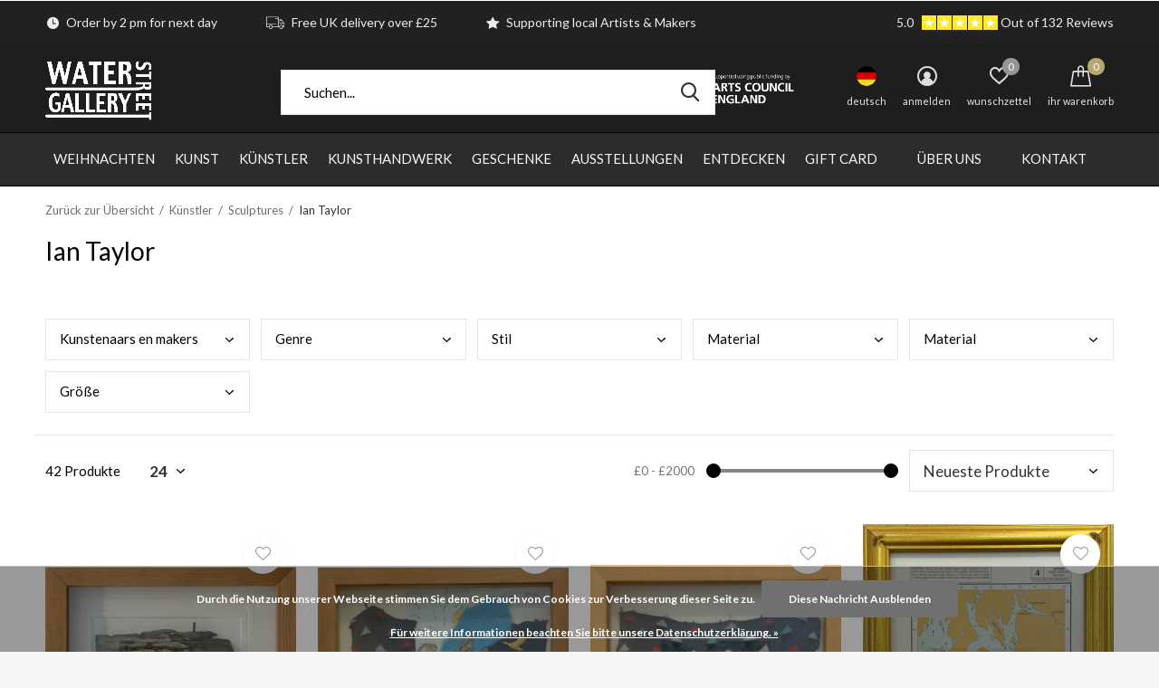

--- FILE ---
content_type: text/html;charset=utf-8
request_url: https://www.waterstreetgallery.co.uk/de/kuenstler/sculptures/ian-taylor/
body_size: 50200
content:
<!doctype html>
<html class="new  " lang="de" dir="ltr">
	<head>
                                                                                                                                                                                                                                                                                                                                                                                                                                                                                                                                                                                                                                                                                                                                                                      
<script type="text/javascript">
   window.dataLayer = window.dataLayer || [];
   dataLayer.push({
                                                                            
                  ecomm_pagetype: "category",
                  ecomm_category: "Ian Taylor",
                  ecomm_prodid: "317260707,317260701,317260596,317260163,285700163,284890417,274735063,247923860,247923851,225914674,225817403,225817402,225817400,225817391,225817390,225817388,159286157,148805696,148805111,148804985,148804829,144624521,134975276,134974205",
                  ecomm_totalvalue: "7703.5",
                                    'ecommerce': {
              				'impressions': [
                                  {     
					'name': 'Copy of Why? put a sock in it?',
					'id': '317260707',
					'price': '110',
					'brand': 'Ian Taylor',
					'category': 'Ian Taylor',                
					'variant': '317260707',   
					'list': 'Ian Taylor',
					'position': '1'
           }     ,  				   
                             {     
					'name': 'Warum? Halt die Klappe?',
					'id': '317260701',
					'price': '165',
					'brand': 'Ian Taylor',
					'category': 'Ian Taylor',                
					'variant': '317260701',   
					'list': 'Ian Taylor',
					'position': '2'
           }     ,  				   
                             {     
					'name': 'Copy of Infallible Plan',
					'id': '317260596',
					'price': '130',
					'brand': 'Ian Taylor',
					'category': 'Ian Taylor',                
					'variant': '317260596',   
					'list': 'Ian Taylor',
					'position': '3'
           }     ,  				   
                             {     
					'name': 'Copy of Now a Woodcock',
					'id': '317260163',
					'price': '130',
					'brand': 'Ian Taylor',
					'category': 'Ian Taylor',                
					'variant': '317260163',   
					'list': 'Ian Taylor',
					'position': '4'
           }     ,  				   
                             {     
					'name': 'Jetzt eine Waldschnepfe',
					'id': '285700163',
					'price': '425',
					'brand': 'Ian Taylor',
					'category': 'Ian Taylor',                
					'variant': '285700163',   
					'list': 'Ian Taylor',
					'position': '5'
           }     ,  				   
                             {     
					'name': 'Trowel Bird in Flight',
					'id': '284890417',
					'price': '315',
					'brand': 'Ian Taylor',
					'category': 'Ian Taylor',                
					'variant': '284890417',   
					'list': 'Ian Taylor',
					'position': '6'
           }     ,  				   
                             {     
					'name': 'Beneide den Pianisten nicht 24',
					'id': '274735063',
					'price': '160',
					'brand': 'Ebony Andrews',
					'category': 'Ian Taylor',                
					'variant': '274735063',   
					'list': 'Ian Taylor',
					'position': '7'
           }     ,  				   
                             {     
					'name': 'Teichleben',
					'id': '247923860',
					'price': '99',
					'brand': 'Ebony Andrews',
					'category': 'Ian Taylor',                
					'variant': '247923860',   
					'list': 'Ian Taylor',
					'position': '8'
           }     ,  				   
                             {     
					'name': 'Bugger Bugger',
					'id': '247923851',
					'price': '159.5',
					'brand': 'Ebony Andrews',
					'category': 'Ian Taylor',                
					'variant': '247923851',   
					'list': 'Ian Taylor',
					'position': '9'
           }     ,  				   
                             {     
					'name': 'Sternschnuppe 035',
					'id': '225914674',
					'price': '100',
					'brand': 'Ian Taylor',
					'category': 'Ian Taylor',                
					'variant': '225914674',   
					'list': 'Ian Taylor',
					'position': '10'
           }     ,  				   
                             {     
					'name': 'Nocturne: Tod auf der Insel 039',
					'id': '225817403',
					'price': '290',
					'brand': 'Ian Taylor',
					'category': 'Ian Taylor',                
					'variant': '225817403',   
					'list': 'Ian Taylor',
					'position': '11'
           }     ,  				   
                             {     
					'name': 'La Casserole Emaillee 040',
					'id': '225817402',
					'price': '250',
					'brand': 'Ian Taylor',
					'category': 'Ian Taylor',                
					'variant': '225817402',   
					'list': 'Ian Taylor',
					'position': '12'
           }     ,  				   
                             {     
					'name': 'Hors-jeu - Abseits',
					'id': '225817400',
					'price': '190',
					'brand': 'Ian Taylor',
					'category': 'Ian Taylor',                
					'variant': '225817400',   
					'list': 'Ian Taylor',
					'position': '13'
           }     ,  				   
                             {     
					'name': 'Chrome Koon Tit hebt ethnische Venus für Nistmaterial 045 auf',
					'id': '225817391',
					'price': '290',
					'brand': 'Ian Taylor',
					'category': 'Ian Taylor',                
					'variant': '225817391',   
					'list': 'Ian Taylor',
					'position': '14'
           }     ,  				   
                             {     
					'name': 'Camel Lard',
					'id': '225817390',
					'price': '275',
					'brand': 'Ian Taylor',
					'category': 'Ian Taylor',                
					'variant': '225817390',   
					'list': 'Ian Taylor',
					'position': '15'
           }     ,  				   
                             {     
					'name': 'Ballerinedu Breton. Hommage an Max Ernst 041',
					'id': '225817388',
					'price': '190',
					'brand': 'Ian Taylor',
					'category': 'Ian Taylor',                
					'variant': '225817388',   
					'list': 'Ian Taylor',
					'position': '16'
           }     ,  				   
                             {     
					'name': 'Greenshank-Hommage an Tuncliffe',
					'id': '159286157',
					'price': '1000',
					'brand': 'Ian Taylor',
					'category': 'Ian Taylor',                
					'variant': '159286157',   
					'list': 'Ian Taylor',
					'position': '17'
           }     ,  				   
                             {     
					'name': 'Gebohrter Braque Vogel',
					'id': '148805696',
					'price': '180',
					'brand': 'Ian Taylor',
					'category': 'Ian Taylor',                
					'variant': '148805696',   
					'list': 'Ian Taylor',
					'position': '18'
           }     ,  				   
                             {     
					'name': 'Vertreibung aus dem Garten',
					'id': '148805111',
					'price': '245',
					'brand': 'Ian Taylor',
					'category': 'Ian Taylor',                
					'variant': '148805111',   
					'list': 'Ian Taylor',
					'position': '19'
           }     ,  				   
                             {     
					'name': 'Kleiner indischer Garten, Danke HH r',
					'id': '148804985',
					'price': '175',
					'brand': 'Ian Taylor',
					'category': 'Ian Taylor',                
					'variant': '148804985',   
					'list': 'Ian Taylor',
					'position': '20'
           }     ,  				   
                             {     
					'name': 'Trapese',
					'id': '148804829',
					'price': '180',
					'brand': 'Ian Taylor',
					'category': 'Ian Taylor',                
					'variant': '148804829',   
					'list': 'Ian Taylor',
					'position': '21'
           }     ,  				   
                             {     
					'name': 'Valse Entrainante - Swinging Waltz',
					'id': '144624521',
					'price': '270',
					'brand': 'Ian Taylor',
					'category': 'Ian Taylor',                
					'variant': '144624521',   
					'list': 'Ian Taylor',
					'position': '22'
           }     ,  				   
                             {     
					'name': 'Equus Homo',
					'id': '134975276',
					'price': '1800',
					'brand': 'Ian Taylor',
					'category': 'Ian Taylor',                
					'variant': '134975276',   
					'list': 'Ian Taylor',
					'position': '23'
           }     ,  				   
                             {     
					'name': 'Copy of &#039;Acrobat with Grazed Knees&#039;',
					'id': '134974205',
					'price': '575',
					'brand': 'Ian Taylor',
					'category': 'Ian Taylor',                
					'variant': '134974205',   
					'list': 'Ian Taylor',
					'position': '24'
           }       				   
                   				]
				}
                   
                                     
                                       
                       
                         
                  });
      
</script>

<!-- Google Tag Manager -->
<script>(function(w,d,s,l,i){w[l]=w[l]||[];w[l].push({'gtm.start':
new Date().getTime(),event:'gtm.js'});var f=d.getElementsByTagName(s)[0],
j=d.createElement(s),dl=l!='dataLayer'?'&l='+l:'';j.async=true;j.src=
'https://www.googletagmanager.com/gtm.js?id='+i+dl;f.parentNode.insertBefore(j,f);
})(window,document,'script','dataLayer','GTM-MPWJHGM');</script>
<!-- End Google Tag Manager -->    <meta charset="utf-8"/>
<!-- [START] 'blocks/head.rain' -->
<!--

  (c) 2008-2026 Lightspeed Netherlands B.V.
  http://www.lightspeedhq.com
  Generated: 23-01-2026 @ 23:49:40

-->
<link rel="canonical" href="https://www.waterstreetgallery.co.uk/de/kuenstler/sculptures/ian-taylor/"/>
<link rel="next" href="https://www.waterstreetgallery.co.uk/de/kuenstler/sculptures/ian-taylor/page2.html"/>
<link rel="alternate" href="https://www.waterstreetgallery.co.uk/de/index.rss" type="application/rss+xml" title="Neue Produkte"/>
<link href="https://cdn.webshopapp.com/assets/cookielaw.css?2025-02-20" rel="stylesheet" type="text/css"/>
<meta name="robots" content="noodp,noydir"/>
<link href="https://plus.google.com/b/107249438981292880236/" rel="publisher"/>
<meta name="google-site-verification" content="e0ghYXBdL2vmD98OjhhMdK9mk6K5uMvdHwCbYDH8KKo"/>
<meta name="google-site-verification" content="dYhxTUY9Qos7s6oepoNBPi0SR5TF73_bf5nMTvCHDFs"/>
<meta property="og:url" content="https://www.waterstreetgallery.co.uk/de/kuenstler/sculptures/ian-taylor/?source=facebook"/>
<meta property="og:site_name" content="WASSERSTRASSENGALERIE SHOP"/>
<meta property="og:title" content="Ian Taylor"/>
<script>
<!-- Google Tag Manager -->
<script>(function(w,d,s,l,i){w[l]=w[l]||[];w[l].push({'gtm.start':
new Date().getTime(),event:'gtm.js'});var f=d.getElementsByTagName(s)[0],
j=d.createElement(s),dl=l!='dataLayer'?'&l='+l:'';j.async=true;j.src=
'https://www.googletagmanager.com/gtm.js?id='+i+dl;f.parentNode.insertBefore(j,f);
})(window,document,'script','dataLayer','GTM-MPWJHGM');</script>
<!-- End Google Tag Manager -->
</script>
<!--[if lt IE 9]>
<script src="https://cdn.webshopapp.com/assets/html5shiv.js?2025-02-20"></script>
<![endif]-->
<!-- [END] 'blocks/head.rain' -->
		<meta charset="utf-8">
		<meta http-equiv="x-ua-compatible" content="ie=edge">
		<title>Ian Taylor - WASSERSTRASSENGALERIE SHOP</title>
		<meta name="description" content="">
		<meta name="keywords" content="Ian, Taylor">
		<meta name="theme-color" content="#ffffff">
		<meta name="MobileOptimized" content="320">
		<meta name="HandheldFriendly" content="true">
		<meta name="viewport" content="width=device-width,initial-scale=1,maximum-scale=1,viewport-fit=cover,target-densitydpi=device-dpi,shrink-to-fit=no">
		<meta name="author" content="https://www.dmws.nl">
		<link rel="preload" as="style" href="https://cdn.webshopapp.com/assets/gui-2-0.css?2025-02-20">
		<link rel="preload" as="style" href="https://cdn.webshopapp.com/assets/gui-responsive-2-0.css?2025-02-20">
		<link rel="preload" href="https://fonts.googleapis.com/css?family=Lato:100,300,400,500,600,700,800,900%7CLato:100,300,400,500,600,700,800,900" as="style">
		<link rel="preload" as="style" href="https://cdn.webshopapp.com/shops/242033/themes/174637/assets/fixed.css?2026011609203220201222123202">
    <link rel="preload" as="style" href="https://cdn.webshopapp.com/shops/242033/themes/174637/assets/screen.css?2026011609203220201222123202">
		<link rel="preload" as="style" href="https://cdn.webshopapp.com/shops/242033/themes/174637/assets/custom.css?2026011609203220201222123202">
		<link rel="preload" as="font" href="https://cdn.webshopapp.com/shops/242033/themes/174637/assets/icomoon.woff2?2026011609203220201222123202">
		<link rel="preload" as="script" href="https://cdn.webshopapp.com/assets/jquery-1-9-1.js?2025-02-20">
		<link rel="preload" as="script" href="https://cdn.webshopapp.com/assets/jquery-ui-1-10-1.js?2025-02-20">
		<link rel="preload" as="script" href="https://cdn.webshopapp.com/shops/242033/themes/174637/assets/scripts.js?2026011609203220201222123202">
		<link rel="preload" as="script" href="https://cdn.webshopapp.com/shops/242033/themes/174637/assets/custom.js?2026011609203220201222123202">
    <link rel="preload" as="script" href="https://cdn.webshopapp.com/assets/gui.js?2025-02-20">
		<link href="https://fonts.googleapis.com/css?family=Lato:100,300,400,500,600,700,800,900%7CLato:100,300,400,500,600,700,800,900" rel="stylesheet" type="text/css">
		<link rel="stylesheet" media="screen" href="https://cdn.webshopapp.com/assets/gui-2-0.css?2025-02-20">
		<link rel="stylesheet" media="screen" href="https://cdn.webshopapp.com/assets/gui-responsive-2-0.css?2025-02-20">
    <link rel="stylesheet" media="screen" href="https://cdn.webshopapp.com/shops/242033/themes/174637/assets/fixed.css?2026011609203220201222123202">
		<link rel="stylesheet" media="screen" href="https://cdn.webshopapp.com/shops/242033/themes/174637/assets/screen.css?2026011609203220201222123202">
		<link rel="stylesheet" media="screen" href="https://cdn.webshopapp.com/shops/242033/themes/174637/assets/custom.css?2026011609203220201222123202">
		<link rel="icon" type="image/x-icon" href="https://cdn.webshopapp.com/shops/242033/themes/174637/v/333794/assets/favicon.png?20201110160010">
		<link rel="apple-touch-icon" href="https://cdn.webshopapp.com/shops/242033/themes/174637/assets/apple-touch-icon.png?2026011609203220201222123202">
		<link rel="mask-icon" href="https://cdn.webshopapp.com/shops/242033/themes/174637/assets/safari-pinned-tab.svg?2026011609203220201222123202" color="#000000">
		<link rel="manifest" href="https://cdn.webshopapp.com/shops/242033/themes/174637/assets/manifest.json?2026011609203220201222123202">
		<link rel="preconnect" href="https://ajax.googleapis.com">
		<link rel="preconnect" href="//cdn.webshopapp.com/">
		<link rel="preconnect" href="https://fonts.googleapis.com">
		<link rel="preconnect" href="https://fonts.gstatic.com" crossorigin>
		<link rel="dns-prefetch" href="https://ajax.googleapis.com">
		<link rel="dns-prefetch" href="//cdn.webshopapp.com/">	
		<link rel="dns-prefetch" href="https://fonts.googleapis.com">
		<link rel="dns-prefetch" href="https://fonts.gstatic.com" crossorigin>
    <script src="https://cdn.webshopapp.com/assets/jquery-1-9-1.js?2025-02-20"></script>
    <script src="https://cdn.webshopapp.com/assets/jquery-ui-1-10-1.js?2025-02-20"></script>
		<meta name="msapplication-config" content="https://cdn.webshopapp.com/shops/242033/themes/174637/assets/browserconfig.xml?2026011609203220201222123202">
<meta property="og:title" content="Ian Taylor">
<meta property="og:type" content="website"> 
<meta property="og:description" content="">
<meta property="og:site_name" content="WASSERSTRASSENGALERIE SHOP">
<meta property="og:url" content="https://www.waterstreetgallery.co.uk/">
<meta property="og:image" content="https://cdn.webshopapp.com/shops/242033/themes/174637/v/2501596/assets/banner-grid-banner-1-image.jpg?20241211200451">
<meta name="twitter:title" content="Ian Taylor">
<meta name="twitter:description" content="">
<meta name="twitter:site" content="WASSERSTRASSENGALERIE SHOP">
<meta name="twitter:card" content="https://cdn.webshopapp.com/shops/242033/themes/174637/v/1751689/assets/logo.png?20230302124258">
<meta name="twitter:image" content="https://cdn.webshopapp.com/shops/242033/themes/174637/v/2501596/assets/banner-grid-banner-1-image.jpg?20241211200451">
<script type="application/ld+json">
  [
        {
      "@context": "http://schema.org/",
      "@type": "Organization",
      "url": "https://www.waterstreetgallery.co.uk/",
      "name": "WASSERSTRASSENGALERIE SHOP",
      "legalName": "WASSERSTRASSENGALERIE SHOP",
      "description": "",
      "logo": "https://cdn.webshopapp.com/shops/242033/themes/174637/v/1751689/assets/logo.png?20230302124258",
      "image": "https://cdn.webshopapp.com/shops/242033/themes/174637/v/2501596/assets/banner-grid-banner-1-image.jpg?20241211200451",
      "contactPoint": {
        "@type": "ContactPoint",
        "contactType": "Customer service",
        "telephone": "01706 839714"
      },
      "address": {
        "@type": "PostalAddress",
        "streetAddress": "25 Water Street Todmorden",
        "addressLocality": "UK",
        "postalCode": "OL14 5AB",
        "addressCountry": "DE"
      }
      ,
      "aggregateRating": {
          "@type": "AggregateRating",
          "bestRating": "5",
          "worstRating": "1",
          "ratingValue": "4.8",
          "reviewCount": "40",
          "url":"https://g.page/water+street+gallery/review?gm"
      }
         
    },
    { 
      "@context": "http://schema.org", 
      "@type": "WebSite", 
      "url": "https://www.waterstreetgallery.co.uk/", 
      "name": "WASSERSTRASSENGALERIE SHOP",
      "description": "",
      "author": [
        {
          "@type": "Organization",
          "url": "https://www.dmws.nl/",
          "name": "DMWS B.V.",
          "address": {
            "@type": "PostalAddress",
            "streetAddress": "Klokgebouw 195 (Strijp-S)",
            "addressLocality": "Eindhoven",
            "addressRegion": "NB",
            "postalCode": "5617 AB",
            "addressCountry": "NL"
          }
        }
      ]
    }
  ]
</script>    	</head>
	<body>
  	    <!-- Google Tag Manager (noscript) --><noscript><iframe src="https://www.googletagmanager.com/ns.html?id=GTM-MPWJHGM"
    height="0" width="0" style="display:none;visibility:hidden"></iframe></noscript><!-- End Google Tag Manager (noscript) --><ul class="hidden-data hidden"><li>242033</li><li>174637</li><li>ja</li><li>de</li><li>live</li><li>info//waterstreetgallery/co/uk</li><li>https://www.waterstreetgallery.co.uk/de/</li></ul><div id="root" ><header id="top" class="v2 static"><p id="logo" ><a href="https://www.waterstreetgallery.co.uk/de/" accesskey="h"><img src="https://cdn.webshopapp.com/shops/242033/themes/174637/v/1751689/assets/logo.png?20230302124258" alt="WASSERSTRASSENGALERIE SHOP | Zeitgenössische Kunst &amp; Handwerk | Großbritannien"></a></p><nav id="skip"><ul><li><a href="#nav" accesskey="n">Ga naar navigatie (n)</a></li><li><a href="#content" accesskey="c">Ga naar inhoud (c)</a></li><li><a href="#footer" accesskey="f">Ga naar footer (f)</a></li></ul></nav><nav id="nav" aria-label="Wählen Sie eine Kategorie" class=" dropdown-color"><ul><li class="menu-uppercase"><a  href="https://www.waterstreetgallery.co.uk/de/weihnachten/">Weihnachten</a><div><div><h3><a href="https://www.waterstreetgallery.co.uk/de/weihnachten/christmas-gifting/">Christmas Gifting</a></h3><ul><li><a href="https://www.waterstreetgallery.co.uk/de/weihnachten/christmas-gifting/weihnachten-fuer-sie/">Weihnachten für sie</a></li><li><a href="https://www.waterstreetgallery.co.uk/de/weihnachten/christmas-gifting/xmas-for-him/">Xmas for Him</a></li><li><a href="https://www.waterstreetgallery.co.uk/de/weihnachten/christmas-gifting/xmas-for-kids/">Xmas for Kids</a></li><li><a href="https://www.waterstreetgallery.co.uk/de/weihnachten/christmas-gifting/stocking-fillers/">Stocking Fillers</a></li><li><a href="https://www.waterstreetgallery.co.uk/de/weihnachten/christmas-gifting/xmas-for-foodies/">Xmas for Foodies</a></li><li><a href="https://www.waterstreetgallery.co.uk/de/weihnachten/christmas-gifting/eco-festive-gifts/">Eco Festive Gifts</a></li><li><a href="https://www.waterstreetgallery.co.uk/de/weihnachten/christmas-gifting/weihnachten-unter-10/">Weihnachten unter 10 £</a></li><li><a href="https://www.waterstreetgallery.co.uk/de/weihnachten/christmas-gifting/xmas-under-20-10389461/">Xmas under £20</a></li><li><a href="https://www.waterstreetgallery.co.uk/de/weihnachten/christmas-gifting/weihnachten-unter-30/">Weihnachten unter 30 £</a></li><li><a href="https://www.waterstreetgallery.co.uk/de/weihnachten/christmas-gifting/xmas-under-40/">Xmas under £40</a></li><li class="strong"><a href="https://www.waterstreetgallery.co.uk/de/weihnachten/christmas-gifting/">Alle</a></li></ul></div><div><h3><a href="https://www.waterstreetgallery.co.uk/de/weihnachten/cards/">Cards</a></h3><ul><li><a href="https://www.waterstreetgallery.co.uk/de/weihnachten/cards/advent-cards/">Advent Cards</a></li><li><a href="https://www.waterstreetgallery.co.uk/de/weihnachten/cards/weihnachtskartenpakete/">Weihnachtskartenpakete</a></li><li><a href="https://www.waterstreetgallery.co.uk/de/weihnachten/cards/card-packs/">Card packs</a></li><li><a href="https://www.waterstreetgallery.co.uk/de/weihnachten/cards/xmas-charity-packs/">Xmas Charity Packs</a></li></ul></div><div><h3><a href="https://www.waterstreetgallery.co.uk/de/weihnachten/adventskalender/">Adventskalender</a></h3></div><div><h3><a href="https://www.waterstreetgallery.co.uk/de/weihnachten/weihnachtskerzen/">Weihnachtskerzen</a></h3></div><div><h3><a href="https://www.waterstreetgallery.co.uk/de/weihnachten/decorations/">Decorations</a></h3><ul><li><a href="https://www.waterstreetgallery.co.uk/de/weihnachten/decorations/baubles/">Baubles</a></li><li><a href="https://www.waterstreetgallery.co.uk/de/weihnachten/decorations/felt/">Felt</a></li><li><a href="https://www.waterstreetgallery.co.uk/de/weihnachten/decorations/paper/">Paper</a></li><li><a href="https://www.waterstreetgallery.co.uk/de/weihnachten/decorations/wooden/">Wooden</a></li></ul></div><div><h3><a href="https://www.waterstreetgallery.co.uk/de/weihnachten/toys/">Toys</a></h3><ul><li><a href="https://www.waterstreetgallery.co.uk/de/weihnachten/toys/festive-pop-slot-scene/">Festive Pop &amp; Slot  Scene</a></li></ul></div><div><h3><a href="https://www.waterstreetgallery.co.uk/de/weihnachten/soaps/">Soaps</a></h3><ul><li><a href="https://www.waterstreetgallery.co.uk/de/weihnachten/soaps/gift-sets/">Gift Sets</a></li><li><a href="https://www.waterstreetgallery.co.uk/de/weihnachten/soaps/soaps/">Soaps</a></li><li><a href="https://www.waterstreetgallery.co.uk/de/weihnachten/soaps/lotions/">Lotions</a></li><li><a href="https://www.waterstreetgallery.co.uk/de/weihnachten/soaps/hand-care/">Hand Care</a></li><li><a href="https://www.waterstreetgallery.co.uk/de/weihnachten/soaps/home-fragrances/">Home Fragrances</a></li></ul></div><div><h3><a href="https://www.waterstreetgallery.co.uk/de/weihnachten/wrappings/">Wrappings</a></h3><ul><li><a href="https://www.waterstreetgallery.co.uk/de/weihnachten/wrappings/paper/">Paper</a></li><li><a href="https://www.waterstreetgallery.co.uk/de/weihnachten/wrappings/bags/">Bags</a></li><li><a href="https://www.waterstreetgallery.co.uk/de/weihnachten/wrappings/tags/">Tags</a></li><li><a href="https://www.waterstreetgallery.co.uk/de/weihnachten/wrappings/gift-wrapped/">Gift Wrapped</a></li></ul></div><div><h3><a href="https://www.waterstreetgallery.co.uk/de/weihnachten/gift-of-art/">Gift of Art</a></h3></div><div><h3><a href="https://www.waterstreetgallery.co.uk/de/weihnachten/a-northern-xmas/">A Northern Xmas</a></h3></div><div><h3><a href="https://www.waterstreetgallery.co.uk/de/weihnachten/animal-lovers/">Animal Lovers</a></h3></div><div><h3><a href="https://www.waterstreetgallery.co.uk/de/weihnachten/samt-mehr/">Samt &amp; mehr</a></h3></div></div></li><li class="menu-uppercase"><a  href="https://www.waterstreetgallery.co.uk/de/kunst/">Kunst</a><div><div><h3><a href="https://www.waterstreetgallery.co.uk/de/kunst/artists/">Artists</a></h3><ul><li><a href="https://www.waterstreetgallery.co.uk/de/kunst/artists/acryl/">Acryl</a></li><li><a href="https://www.waterstreetgallery.co.uk/de/kunst/artists/oel/">Öl</a></li><li><a href="https://www.waterstreetgallery.co.uk/de/kunst/artists/aquarell/">Aquarell</a></li><li><a href="https://www.waterstreetgallery.co.uk/de/kunst/artists/gemischte-medien/">Gemischte Medien</a></li><li><a href="https://www.waterstreetgallery.co.uk/de/kunst/artists/pastel/">Pastel</a></li><li><a href="https://www.waterstreetgallery.co.uk/de/kunst/artists/gouache/">Gouache</a></li></ul></div><div><h3><a href="https://www.waterstreetgallery.co.uk/de/kunst/skulptur-3d/">Skulptur &amp; 3D</a></h3><ul><li><a href="https://www.waterstreetgallery.co.uk/de/kunst/skulptur-3d/bronzeguss/">Bronzeguss</a></li><li><a href="https://www.waterstreetgallery.co.uk/de/kunst/skulptur-3d/steinschnitzen/">Steinschnitzen</a></li><li><a href="https://www.waterstreetgallery.co.uk/de/kunst/skulptur-3d/holzschnitzen/">Holzschnitzen</a></li><li><a href="https://www.waterstreetgallery.co.uk/de/kunst/skulptur-3d/montage/">Montage</a></li><li><a href="https://www.waterstreetgallery.co.uk/de/kunst/skulptur-3d/keramische-skulptur/">Keramische Skulptur</a></li><li><a href="https://www.waterstreetgallery.co.uk/de/kunst/skulptur-3d/gemischte-medien/">Gemischte Medien</a></li></ul></div><div><h3><a href="https://www.waterstreetgallery.co.uk/de/kunst/drucke/">Drucke</a></h3><ul><li><a href="https://www.waterstreetgallery.co.uk/de/"></a></li><li><a href="https://www.waterstreetgallery.co.uk/de/kunst/drucke/siebdrucke/">Siebdrucke</a></li><li><a href="https://www.waterstreetgallery.co.uk/de/kunst/drucke/monoprints/">Monoprints</a></li><li><a href="https://www.waterstreetgallery.co.uk/de/kunst/drucke/holzschnitte/">Holzschnitte</a></li><li><a href="https://www.waterstreetgallery.co.uk/de/kunst/drucke/karbornundum/">Karbornundum</a></li><li><a href="https://www.waterstreetgallery.co.uk/de/kunst/drucke/zynotypie-drucke/">Zynotypie-Drucke</a></li><li><a href="https://www.waterstreetgallery.co.uk/de/kunst/drucke/linolschnitt/">Linolschnitt</a></li><li><a href="https://www.waterstreetgallery.co.uk/de/kunst/drucke/lino-etching/">Lino Etching</a></li><li><a href="https://www.waterstreetgallery.co.uk/de/kunst/drucke/aetzen-kaltnadelradierung/">Ätzen &amp; Kaltnadelradierung</a></li><li><a href="https://www.waterstreetgallery.co.uk/de/kunst/drucke/giclee/">Giclée</a></li><li class="strong"><a href="https://www.waterstreetgallery.co.uk/de/kunst/drucke/">Alle</a></li></ul></div><div><h3><a href="https://www.waterstreetgallery.co.uk/de/kunst/digitale-drucke/">Digitale Drucke</a></h3><ul><li><a href="https://www.waterstreetgallery.co.uk/de/"></a></li><li><a href="https://www.waterstreetgallery.co.uk/de/kunst/digitale-drucke/farbe/">Farbe</a></li><li><a href="https://www.waterstreetgallery.co.uk/de/"></a></li></ul></div><div><h3><a href="https://www.waterstreetgallery.co.uk/de/kunst/zeichnung/">Zeichnung</a></h3><ul><li><a href="https://www.waterstreetgallery.co.uk/de/kunst/zeichnung/holzkohle/">Holzkohle</a></li><li><a href="https://www.waterstreetgallery.co.uk/de/kunst/zeichnung/pastell/">Pastell</a></li><li><a href="https://www.waterstreetgallery.co.uk/de/kunst/zeichnung/graphit/">Graphit</a></li><li><a href="https://www.waterstreetgallery.co.uk/de/kunst/zeichnung/ink/">Ink</a></li></ul></div><div><h3><a href="https://www.waterstreetgallery.co.uk/de/kunst/faserkunst-collage/">Faserkunst &amp; Collage</a></h3><ul><li><a href="https://www.waterstreetgallery.co.uk/de/kunst/faserkunst-collage/fuehlte/">Fühlte</a></li><li><a href="https://www.waterstreetgallery.co.uk/de/kunst/faserkunst-collage/paper/">Paper</a></li><li><a href="https://www.waterstreetgallery.co.uk/de/kunst/faserkunst-collage/embroidery/">Embroidery</a></li><li><a href="https://www.waterstreetgallery.co.uk/de/kunst/faserkunst-collage/gemischte-medien/">Gemischte Medien</a></li><li><a href="https://www.waterstreetgallery.co.uk/de/kunst/faserkunst-collage/digital/">Digital</a></li></ul></div><div><h3><a href="https://www.waterstreetgallery.co.uk/de/kunst/genre/">Genre</a></h3><ul><li><a href="https://www.waterstreetgallery.co.uk/de/kunst/genre/abstrakt/">Abstrakt</a></li><li><a href="https://www.waterstreetgallery.co.uk/de/kunst/genre/expressionismus/">Expressionismus</a></li><li><a href="https://www.waterstreetgallery.co.uk/de/kunst/genre/landschaft/">Landschaft</a></li><li><a href="https://www.waterstreetgallery.co.uk/de/kunst/genre/dada-surrealismus/">Dada &amp; Surrealismus</a></li><li><a href="https://www.waterstreetgallery.co.uk/de/kunst/genre/pop-art/">Pop-Art</a></li><li><a href="https://www.waterstreetgallery.co.uk/de/kunst/genre/stadtlandschaft/">Stadtlandschaft</a></li><li><a href="https://www.waterstreetgallery.co.uk/de/kunst/genre/stillleben/">Stillleben</a></li><li><a href="https://www.waterstreetgallery.co.uk/de/kunst/genre/portraet/">Porträt</a></li><li><a href="https://www.waterstreetgallery.co.uk/de/kunst/genre/narrativ/">Narrativ</a></li><li><a href="https://www.waterstreetgallery.co.uk/de/kunst/genre/der-norden/">Der Norden</a></li><li class="strong"><a href="https://www.waterstreetgallery.co.uk/de/kunst/genre/">Alle</a></li></ul></div></div></li><li class="menu-uppercase"><a  href="https://www.waterstreetgallery.co.uk/de/kuenstler/">Künstler</a><div><div><h3><a href="https://www.waterstreetgallery.co.uk/de/kuenstler/druckhersteller/">Druckhersteller</a></h3><ul><li><a href="https://www.waterstreetgallery.co.uk/de/kuenstler/druckhersteller/glyn-barnard/">Glyn Barnard</a></li><li><a href="https://www.waterstreetgallery.co.uk/de/kuenstler/druckhersteller/julia-breit/">Julia Breit</a></li><li><a href="https://www.waterstreetgallery.co.uk/de/kuenstler/druckhersteller/anita-j-burrows/">Anita J Burrows</a></li><li><a href="https://www.waterstreetgallery.co.uk/de/kuenstler/druckhersteller/shelly-burgoyne/">Shelly Burgoyne</a></li><li><a href="https://www.waterstreetgallery.co.uk/de/kuenstler/druckhersteller/kate-boyce/">Kate Boyce</a></li><li><a href="https://www.waterstreetgallery.co.uk/de/kuenstler/druckhersteller/adrienne-craddock/">Adrienne Craddock</a></li><li><a href="https://www.waterstreetgallery.co.uk/de/kuenstler/druckhersteller/janine-denby/">Janine Denby</a></li><li><a href="https://www.waterstreetgallery.co.uk/de/kuenstler/druckhersteller/paul-czainski/">Paul Czainski</a></li><li><a href="https://www.waterstreetgallery.co.uk/de/kuenstler/druckhersteller/duncan-pearson/">Duncan Pearson</a></li><li><a href="https://www.waterstreetgallery.co.uk/de/kuenstler/druckhersteller/sara-philpott/">Sara Philpott</a></li><li class="strong"><a href="https://www.waterstreetgallery.co.uk/de/kuenstler/druckhersteller/">Alle</a></li></ul></div><div><h3><a href="https://www.waterstreetgallery.co.uk/de/kuenstler/maler/">Maler</a></h3><ul><li><a href="https://www.waterstreetgallery.co.uk/de/kuenstler/maler/lucy-atherton/">Lucy Atherton</a></li><li><a href="https://www.waterstreetgallery.co.uk/de/kuenstler/maler/linda-brill/">Linda Brill</a></li><li><a href="https://www.waterstreetgallery.co.uk/de/kuenstler/maler/david-wiseman/">David Wiseman</a></li><li><a href="https://www.waterstreetgallery.co.uk/de/kuenstler/maler/barry-de-more/">Barry De More</a></li><li><a href="https://www.waterstreetgallery.co.uk/de/kuenstler/maler/mike-holcroft/">Mike Holcroft</a></li><li><a href="https://www.waterstreetgallery.co.uk/de/kuenstler/maler/jacquie-denby/">Jacquie Denby</a></li><li><a href="https://www.waterstreetgallery.co.uk/de/kuenstler/maler/paul-finn/">Paul Finn</a></li><li><a href="https://www.waterstreetgallery.co.uk/de/kuenstler/maler/rob-miller/">Rob Miller</a></li><li><a href="https://www.waterstreetgallery.co.uk/de/kuenstler/maler/lisa-naylor/">Lisa Naylor</a></li><li><a href="https://www.waterstreetgallery.co.uk/de/kuenstler/maler/robert-newton/">Robert Newton</a></li><li class="strong"><a href="https://www.waterstreetgallery.co.uk/de/kuenstler/maler/">Alle</a></li></ul></div><div><h3><a href="https://www.waterstreetgallery.co.uk/de/kuenstler/sculptures/">Sculptures</a></h3><ul><li><a href="https://www.waterstreetgallery.co.uk/de/kuenstler/sculptures/rowena-beaty/">Rowena Beaty</a></li><li><a href="https://www.waterstreetgallery.co.uk/de/kuenstler/sculptures/kath-bonson/">Kath Bonson</a></li><li><a href="https://www.waterstreetgallery.co.uk/de/kuenstler/sculptures/chris-czainski/">Chris Czainski</a></li><li><a href="https://www.waterstreetgallery.co.uk/de/kuenstler/sculptures/rosemary-holcroft/">Rosemary Holcroft</a></li><li><a href="https://www.waterstreetgallery.co.uk/de/kuenstler/sculptures/barry-midgley/">Barry Midgley</a></li><li><a href="https://www.waterstreetgallery.co.uk/de/kuenstler/sculptures/ian-taylor/">Ian Taylor</a></li><li><a href="https://www.waterstreetgallery.co.uk/de/kuenstler/sculptures/judy-taylor/">Judy Taylor</a></li><li><a href="https://www.waterstreetgallery.co.uk/de/kuenstler/sculptures/malcolm-whittaker/">Malcolm Whittaker</a></li><li><a href="https://www.waterstreetgallery.co.uk/de/kuenstler/sculptures/jen-altman/">Jen Altman</a></li><li><a href="https://www.waterstreetgallery.co.uk/de/kuenstler/sculptures/ebony-andrews/">Ebony Andrews</a></li><li class="strong"><a href="https://www.waterstreetgallery.co.uk/de/kuenstler/sculptures/">Alle</a></li></ul></div><div><h3><a href="https://www.waterstreetgallery.co.uk/de/kuenstler/collage-photographers/">Collage &amp; Photographers</a></h3><ul><li><a href="https://www.waterstreetgallery.co.uk/de/kuenstler/collage-photographers/al-cairns/">Al Cairns</a></li><li><a href="https://www.waterstreetgallery.co.uk/de/kuenstler/collage-photographers/abbas-holcroft/">Abbas Holcroft</a></li><li><a href="https://www.waterstreetgallery.co.uk/de/kuenstler/collage-photographers/stuart-royse/">Stuart Royse</a></li><li><a href="https://www.waterstreetgallery.co.uk/de/kuenstler/collage-photographers/peter-defty/">Peter Defty</a></li><li><a href="https://www.waterstreetgallery.co.uk/de/kuenstler/collage-photographers/stephen-horsted/">Stephen Horsted</a></li><li><a href="https://www.waterstreetgallery.co.uk/de/kuenstler/collage-photographers/amy-bucki/">Amy Bucki</a></li><li><a href="https://www.waterstreetgallery.co.uk/de/kuenstler/collage-photographers/ben-bucki/">Ben Bucki</a></li></ul></div><div><h3><a href="https://www.waterstreetgallery.co.uk/de/kuenstler/graphic-artists/">Graphic Artists</a></h3><ul><li><a href="https://www.waterstreetgallery.co.uk/de/kuenstler/graphic-artists/mike-holcroft/">Mike Holcroft</a></li><li><a href="https://www.waterstreetgallery.co.uk/de/kuenstler/graphic-artists/barry-de-more/">Barry De More</a></li><li><a href="https://www.waterstreetgallery.co.uk/de/kuenstler/graphic-artists/robert-newton/">Robert Newton</a></li></ul></div><div><h3><a href="https://www.waterstreetgallery.co.uk/de/kuenstler/fibre-artists/">Fibre Artists</a></h3><ul><li><a href="https://www.waterstreetgallery.co.uk/de/kuenstler/fibre-artists/mike-pert/">Mike Pert</a></li><li><a href="https://www.waterstreetgallery.co.uk/de/kuenstler/fibre-artists/colin-binns/">Colin Binns</a></li><li><a href="https://www.waterstreetgallery.co.uk/de/kuenstler/fibre-artists/gordon-kain/">Gordon Kain</a></li><li><a href="https://www.waterstreetgallery.co.uk/de/kuenstler/fibre-artists/stephen-livingstone/">Stephen Livingstone</a></li><li><a href="https://www.waterstreetgallery.co.uk/de/kuenstler/fibre-artists/stephen-rothwell/">Stephen Rothwell</a></li><li><a href="https://www.waterstreetgallery.co.uk/de/kuenstler/fibre-artists/gavin-lavalle/">Gavin Lavalle</a></li><li><a href="https://www.waterstreetgallery.co.uk/de/kuenstler/fibre-artists/louise-oliver/">Louise Oliver</a></li><li><a href="https://www.waterstreetgallery.co.uk/de/kuenstler/fibre-artists/josephine-gornall/">Josephine Gornall</a></li><li><a href="https://www.waterstreetgallery.co.uk/de/kuenstler/fibre-artists/tracy-smith/">Tracy Smith</a></li><li><a href="https://www.waterstreetgallery.co.uk/de/kuenstler/fibre-artists/wendy-rose-heath/">Wendy Rose Heath</a></li><li class="strong"><a href="https://www.waterstreetgallery.co.uk/de/kuenstler/fibre-artists/">Alle</a></li></ul></div><div><h3><a href="https://www.waterstreetgallery.co.uk/de/kuenstler/visiting-artists/">Visiting Artists</a></h3><ul><li><a href="https://www.waterstreetgallery.co.uk/de/kuenstler/visiting-artists/judith-stroud/">Judith Stroud</a></li><li><a href="https://www.waterstreetgallery.co.uk/de/kuenstler/visiting-artists/alison-dunn/">Alison Dunn</a></li><li><a href="https://www.waterstreetgallery.co.uk/de/kuenstler/visiting-artists/chris-czainski/">Chris Czainski</a></li><li><a href="https://www.waterstreetgallery.co.uk/de/kuenstler/visiting-artists/jan-huntley-peace/">Jan Huntley Peace</a></li><li><a href="https://www.waterstreetgallery.co.uk/de/kuenstler/visiting-artists/laura-garcia-martin/">Laura Garcia Martin</a></li><li><a href="https://www.waterstreetgallery.co.uk/de/kuenstler/visiting-artists/alison-woods/">Alison Woods</a></li><li><a href="https://www.waterstreetgallery.co.uk/de/kuenstler/visiting-artists/val-emmerson/">Val Emmerson</a></li><li><a href="https://www.waterstreetgallery.co.uk/de/kuenstler/visiting-artists/alan-holt/">Alan Holt</a></li><li><a href="https://www.waterstreetgallery.co.uk/de/kuenstler/visiting-artists/glynn-barnard/">Glynn Barnard</a></li><li><a href="https://www.waterstreetgallery.co.uk/de/kuenstler/visiting-artists/sue-seltsam/">Sue Seltsam</a></li><li class="strong"><a href="https://www.waterstreetgallery.co.uk/de/kuenstler/visiting-artists/">Alle</a></li></ul></div></div></li><li class="menu-uppercase"><a  href="https://www.waterstreetgallery.co.uk/de/kunsthandwerk/">Kunsthandwerk</a><div><div><h3><a href="https://www.waterstreetgallery.co.uk/de/kunsthandwerk/keramik/">Keramik</a></h3><ul><li><a href="https://www.waterstreetgallery.co.uk/de/kunsthandwerk/keramik/raku/">Raku</a></li><li><a href="https://www.waterstreetgallery.co.uk/de/kunsthandwerk/keramik/lustreware/">Lustreware</a></li><li><a href="https://www.waterstreetgallery.co.uk/de/kunsthandwerk/keramik/kristallin/">Kristallin</a></li><li><a href="https://www.waterstreetgallery.co.uk/de/kunsthandwerk/keramik/porzellan/">Porzellan</a></li><li><a href="https://www.waterstreetgallery.co.uk/de/kunsthandwerk/keramik/steingut/">Steingut</a></li><li><a href="https://www.waterstreetgallery.co.uk/de/kunsthandwerk/keramik/steingut-5767529/">Steingut</a></li><li><a href="https://www.waterstreetgallery.co.uk/de/kunsthandwerk/keramik/knochen-china/">Knochen China</a></li><li><a href="https://www.waterstreetgallery.co.uk/de/"></a></li><li><a href="https://www.waterstreetgallery.co.uk/de/"></a></li><li><a href="https://www.waterstreetgallery.co.uk/de/"></a></li><li class="strong"><a href="https://www.waterstreetgallery.co.uk/de/kunsthandwerk/keramik/">Alle</a></li></ul></div><div><h3><a href="https://www.waterstreetgallery.co.uk/de/kunsthandwerk/schmuck/">Schmuck</a></h3><ul><li><a href="https://www.waterstreetgallery.co.uk/de/kunsthandwerk/schmuck/hair-grips/">Hair Grips</a></li><li><a href="https://www.waterstreetgallery.co.uk/de/kunsthandwerk/schmuck/charme/">Charme</a></li><li><a href="https://www.waterstreetgallery.co.uk/de/kunsthandwerk/schmuck/armbaender/">Armbänder</a></li><li><a href="https://www.waterstreetgallery.co.uk/de/kunsthandwerk/schmuck/halsketten/">Halsketten</a></li><li><a href="https://www.waterstreetgallery.co.uk/de/kunsthandwerk/schmuck/ohrringe/">Ohrringe</a></li><li><a href="https://www.waterstreetgallery.co.uk/de/kunsthandwerk/schmuck/anhaenger/">Anhänger</a></li><li><a href="https://www.waterstreetgallery.co.uk/de/kunsthandwerk/schmuck/ringe/">Ringe</a></li><li><a href="https://www.waterstreetgallery.co.uk/de/kunsthandwerk/schmuck/broschen/">Broschen</a></li><li><a href="https://www.waterstreetgallery.co.uk/de/kunsthandwerk/schmuck/cuffs/">Cuffs</a></li><li><a href="https://www.waterstreetgallery.co.uk/de/kunsthandwerk/schmuck/cufflinks/">Cufflinks</a></li></ul></div><div><h3><a href="https://www.waterstreetgallery.co.uk/de/kunsthandwerk/glas/">Glas</a></h3><ul><li><a href="https://www.waterstreetgallery.co.uk/de/"></a></li><li><a href="https://www.waterstreetgallery.co.uk/de/kunsthandwerk/glas/spotlight-on-martin-andrews/">Spotlight on Martin Andrews</a></li><li><a href="https://www.waterstreetgallery.co.uk/de/"></a></li><li><a href="https://www.waterstreetgallery.co.uk/de/kunsthandwerk/glas/vasen/">Vasen</a></li><li><a href="https://www.waterstreetgallery.co.uk/de/kunsthandwerk/glas/glaeser/">Gläser</a></li><li><a href="https://www.waterstreetgallery.co.uk/de/kunsthandwerk/glas/parfuemflaschen/">Parfümflaschen</a></li><li><a href="https://www.waterstreetgallery.co.uk/de/kunsthandwerk/glas/schalen/">Schalen</a></li><li><a href="https://www.waterstreetgallery.co.uk/de/kunsthandwerk/glas/teller/">Teller</a></li><li><a href="https://www.waterstreetgallery.co.uk/de/kunsthandwerk/glas/ringhalter/">Ringhalter</a></li></ul></div><div><h3><a href="https://www.waterstreetgallery.co.uk/de/kunsthandwerk/holz-und-horn/">Holz und Horn</a></h3><ul><li><a href="https://www.waterstreetgallery.co.uk/de/kunsthandwerk/holz-und-horn/kisten/">Kisten</a></li><li><a href="https://www.waterstreetgallery.co.uk/de/kunsthandwerk/holz-und-horn/gedrehtes-holz/">Gedrehtes Holz</a></li><li><a href="https://www.waterstreetgallery.co.uk/de/kunsthandwerk/holz-und-horn/fensterbehaenge/">Fensterbehänge</a></li><li><a href="https://www.waterstreetgallery.co.uk/de/kunsthandwerk/holz-und-horn/trinkhoerner/">Trinkhörner</a></li><li><a href="https://www.waterstreetgallery.co.uk/de/kunsthandwerk/holz-und-horn/hornzubehoer/">Hornzubehör</a></li></ul></div><div><h3><a href="https://www.waterstreetgallery.co.uk/de/kunsthandwerk/metall/">Metall</a></h3><ul><li><a href="https://www.waterstreetgallery.co.uk/de/kunsthandwerk/metall/kupfer/">Kupfer</a></li><li><a href="https://www.waterstreetgallery.co.uk/de/kunsthandwerk/metall/emailliertes-kupfer/">Emailliertes Kupfer</a></li><li><a href="https://www.waterstreetgallery.co.uk/de/kunsthandwerk/metall/zinn/">Zinn</a></li><li><a href="https://www.waterstreetgallery.co.uk/de/kunsthandwerk/metall/ornamente-und-sammlerstuecke/">Ornamente und Sammlerstücke</a></li><li><a href="https://www.waterstreetgallery.co.uk/de/kunsthandwerk/metall/silver/">Silver</a></li></ul></div><div><h3><a href="https://www.waterstreetgallery.co.uk/de/kunsthandwerk/textilien/">Textilien</a></h3><ul><li><a href="https://www.waterstreetgallery.co.uk/de/"></a></li><li><a href="https://www.waterstreetgallery.co.uk/de/"></a></li><li><a href="https://www.waterstreetgallery.co.uk/de/"></a></li></ul></div></div></li><li class="menu-uppercase"><a  href="https://www.waterstreetgallery.co.uk/de/geschenke/">Geschenke</a><div><div><h3><a href="https://www.waterstreetgallery.co.uk/de/geschenke/hand-koerperpflege/">Hand- &amp; Körperpflege</a></h3><ul><li><a href="https://www.waterstreetgallery.co.uk/de/"></a></li><li><a href="https://www.waterstreetgallery.co.uk/de/geschenke/hand-koerperpflege/hand-cream/">Hand Cream</a></li><li><a href="https://www.waterstreetgallery.co.uk/de/geschenke/hand-koerperpflege/mens-grooming/">Mens Grooming</a></li><li><a href="https://www.waterstreetgallery.co.uk/de/geschenke/hand-koerperpflege/body-butter/">Body Butter</a></li></ul></div><div><h3><a href="https://www.waterstreetgallery.co.uk/de/geschenke/zubehoer/">Zubehör</a></h3><ul><li><a href="https://www.waterstreetgallery.co.uk/de/geschenke/zubehoer/geldboersen-und-taschen/">Geldbörsen und Taschen</a></li><li><a href="https://www.waterstreetgallery.co.uk/de/geschenke/zubehoer/schluesselringe/">Schlüsselringe</a></li><li><a href="https://www.waterstreetgallery.co.uk/de/geschenke/zubehoer/haarklammern/">Haarklammern</a></li><li><a href="https://www.waterstreetgallery.co.uk/de/geschenke/zubehoer/spielzeuge/">Spielzeuge</a></li><li><a href="https://www.waterstreetgallery.co.uk/de/geschenke/zubehoer/schals/">Schals</a></li><li><a href="https://www.waterstreetgallery.co.uk/de/geschenke/zubehoer/broschen/">Broschen</a></li><li><a href="https://www.waterstreetgallery.co.uk/de/geschenke/zubehoer/kugelschreiber-und-bleistifte/">Kugelschreiber und Bleistifte</a></li><li><a href="https://www.waterstreetgallery.co.uk/de/geschenke/zubehoer/schal-ringe/">Schal-Ringe</a></li><li><a href="https://www.waterstreetgallery.co.uk/de/geschenke/zubehoer/bastelsets/">Bastelsets</a></li><li><a href="https://www.waterstreetgallery.co.uk/de/geschenke/zubehoer/belts/">Belts</a></li></ul></div><div><h3><a href="https://www.waterstreetgallery.co.uk/de/geschenke/haushaltswaren/">Haushaltswaren</a></h3><ul><li><a href="https://www.waterstreetgallery.co.uk/de/geschenke/haushaltswaren/vasen/">Vasen</a></li><li><a href="https://www.waterstreetgallery.co.uk/de/geschenke/haushaltswaren/loeffel/">Löffel</a></li><li><a href="https://www.waterstreetgallery.co.uk/de/geschenke/haushaltswaren/tassen/">Tassen</a></li><li><a href="https://www.waterstreetgallery.co.uk/de/geschenke/haushaltswaren/geschirrtuecher/">Geschirrtücher</a></li><li><a href="https://www.waterstreetgallery.co.uk/de/geschenke/haushaltswaren/kerzen/">Kerzen</a></li><li><a href="https://www.waterstreetgallery.co.uk/de/geschenke/haushaltswaren/kissen/">Kissen</a></li><li><a href="https://www.waterstreetgallery.co.uk/de/geschenke/haushaltswaren/geschirr/">Geschirr</a></li><li><a href="https://www.waterstreetgallery.co.uk/de/geschenke/haushaltswaren/raumduft/">Raumduft</a></li><li><a href="https://www.waterstreetgallery.co.uk/de/geschenke/haushaltswaren/koerbe/">Körbe</a></li><li><a href="https://www.waterstreetgallery.co.uk/de/geschenke/haushaltswaren/gewebe/">Gewebe</a></li><li class="strong"><a href="https://www.waterstreetgallery.co.uk/de/geschenke/haushaltswaren/">Alle</a></li></ul></div><div><h3><a href="https://www.waterstreetgallery.co.uk/de/geschenke/schreibwaren/">Schreibwaren</a></h3><ul><li><a href="https://www.waterstreetgallery.co.uk/de/geschenke/schreibwaren/buecher/">Bücher</a></li><li><a href="https://www.waterstreetgallery.co.uk/de/geschenke/schreibwaren/tagebuecher/">Tagebücher</a></li><li><a href="https://www.waterstreetgallery.co.uk/de/geschenke/schreibwaren/umhuellungen/">Umhüllungen</a></li><li><a href="https://www.waterstreetgallery.co.uk/de/geschenke/schreibwaren/karten/">Karten</a></li><li><a href="https://www.waterstreetgallery.co.uk/de/geschenke/schreibwaren/kugelschreiber-und-bleistifte/">Kugelschreiber und Bleistifte</a></li><li><a href="https://www.waterstreetgallery.co.uk/de/geschenke/schreibwaren/kalender/">Kalender</a></li><li><a href="https://www.waterstreetgallery.co.uk/de/geschenke/schreibwaren/3d-papierblumen/">3D Papierblumen</a></li><li><a href="https://www.waterstreetgallery.co.uk/de/geschenke/schreibwaren/zeitschriften/">Zeitschriften</a></li><li><a href="https://www.waterstreetgallery.co.uk/de/geschenke/schreibwaren/blumenpresse/">Blumenpresse</a></li><li><a href="https://www.waterstreetgallery.co.uk/de/geschenke/schreibwaren/bookmarks/">Bookmarks</a></li><li class="strong"><a href="https://www.waterstreetgallery.co.uk/de/geschenke/schreibwaren/">Alle</a></li></ul></div><div><h3><a href="https://www.waterstreetgallery.co.uk/de/geschenke/ornamente-sammlerstuecke/">Ornamente &amp; Sammlerstücke</a></h3><ul><li><a href="https://www.waterstreetgallery.co.uk/de/geschenke/ornamente-sammlerstuecke/pruefsteine/">Prüfsteine</a></li><li><a href="https://www.waterstreetgallery.co.uk/de/geschenke/ornamente-sammlerstuecke/miniatur/">Miniatur</a></li><li><a href="https://www.waterstreetgallery.co.uk/de/geschenke/ornamente-sammlerstuecke/dekorationen/">Dekorationen</a></li><li><a href="https://www.waterstreetgallery.co.uk/de/geschenke/ornamente-sammlerstuecke/kisten/">Kisten</a></li><li><a href="https://www.waterstreetgallery.co.uk/de/geschenke/ornamente-sammlerstuecke/russische-puppen/">Russische Puppen</a></li><li><a href="https://www.waterstreetgallery.co.uk/de/geschenke/ornamente-sammlerstuecke/briefbeschwerer/">Briefbeschwerer</a></li></ul></div><div><h3><a href="https://www.waterstreetgallery.co.uk/de/geschenke/inspiration/">Inspiration</a></h3><ul><li><a href="https://www.waterstreetgallery.co.uk/de/geschenke/inspiration/oeko-recycling/">Öko &amp; Recycling</a></li><li><a href="https://www.waterstreetgallery.co.uk/de/geschenke/inspiration/outdoor-spaziergaenge-al-fresco/">Outdoor, Spaziergänge &amp; Al Fresco</a></li><li><a href="https://www.waterstreetgallery.co.uk/de/geschenke/inspiration/tiere/">Tiere</a></li><li><a href="https://www.waterstreetgallery.co.uk/de/geschenke/inspiration/die-jahreszeiten/">Die Jahreszeiten</a></li><li><a href="https://www.waterstreetgallery.co.uk/de/geschenke/inspiration/globale-reichweite/">Globale Reichweite</a></li><li><a href="https://www.waterstreetgallery.co.uk/de/geschenke/inspiration/erschwingliche-kunst/">Erschwingliche Kunst</a></li><li><a href="https://www.waterstreetgallery.co.uk/de/geschenke/inspiration/feinschmecker/">Feinschmecker</a></li><li><a href="https://www.waterstreetgallery.co.uk/de/geschenke/inspiration/heisses-glas/">Heißes Glas</a></li></ul></div><div><h3><a href="https://www.waterstreetgallery.co.uk/de/geschenke/anlaesse/">Anlässe</a></h3><ul><li><a href="https://www.waterstreetgallery.co.uk/de/geschenke/anlaesse/vatertag/">Vatertag</a></li><li><a href="https://www.waterstreetgallery.co.uk/de/geschenke/anlaesse/valentinstag/">Valentinstag</a></li><li><a href="https://www.waterstreetgallery.co.uk/de/geschenke/anlaesse/muttertag/">Muttertag</a></li><li><a href="https://www.waterstreetgallery.co.uk/de/geschenke/anlaesse/geburtstage/">Geburtstage</a></li><li><a href="https://www.waterstreetgallery.co.uk/de/geschenke/anlaesse/hochzeiten/">Hochzeiten</a></li><li><a href="https://www.waterstreetgallery.co.uk/de/geschenke/anlaesse/jubilaeum/">Jubiläum</a></li><li><a href="https://www.waterstreetgallery.co.uk/de/geschenke/anlaesse/special-someone/">Special Someone</a></li><li><a href="https://www.waterstreetgallery.co.uk/de/geschenke/anlaesse/ostern/">Ostern</a></li><li><a href="https://www.waterstreetgallery.co.uk/de/geschenke/anlaesse/geburt-und-taufe/">Geburt und Taufe</a></li></ul></div><div><h3><a href="https://www.waterstreetgallery.co.uk/de/geschenke/gardening/">Gardening</a></h3></div></div></li><li class="menu-uppercase"><a  href="https://www.waterstreetgallery.co.uk/de/ausstellungen/">Ausstellungen</a><div><div><h3><a href="https://www.waterstreetgallery.co.uk/de/ausstellungen/aktuell/">Aktuell</a></h3><ul><li><a href="https://www.waterstreetgallery.co.uk/de/ausstellungen/aktuell/kleine-arbeiten-winter-2025/">Kleine Arbeiten Winter 2025</a></li><li><a href="https://www.waterstreetgallery.co.uk/de/ausstellungen/aktuell/gebete-fuer-den-frieden/">Gebete für den Frieden</a></li></ul></div><div><h3><a href="https://www.waterstreetgallery.co.uk/de/ausstellungen/vergangenheit/">Vergangenheit</a></h3><ul><li><a href="https://www.waterstreetgallery.co.uk/de/ausstellungen/vergangenheit/sommer-der-grossen-gemaelde/">Sommer der großen Gemälde</a></li><li><a href="https://www.waterstreetgallery.co.uk/de/ausstellungen/vergangenheit/originaldrucke/">Originaldrucke</a></li><li><a href="https://www.waterstreetgallery.co.uk/de/ausstellungen/vergangenheit/2025/">2025</a></li><li><a href="https://www.waterstreetgallery.co.uk/de/ausstellungen/vergangenheit/2024/">2024</a></li><li><a href="https://www.waterstreetgallery.co.uk/de/ausstellungen/vergangenheit/2023/">2023</a></li><li><a href="https://www.waterstreetgallery.co.uk/de/ausstellungen/vergangenheit/2022/">2022</a></li><li><a href="https://www.waterstreetgallery.co.uk/de/ausstellungen/vergangenheit/2021/">2021</a></li><li><a href="https://www.waterstreetgallery.co.uk/de/ausstellungen/vergangenheit/2020/">2020</a></li><li><a href="https://www.waterstreetgallery.co.uk/de/ausstellungen/vergangenheit/2019/">2019</a></li><li><a href="https://www.waterstreetgallery.co.uk/de/ausstellungen/vergangenheit/2018/">2018</a></li><li class="strong"><a href="https://www.waterstreetgallery.co.uk/de/ausstellungen/vergangenheit/">Alle</a></li></ul></div><div><h3><a href="https://www.waterstreetgallery.co.uk/de/ausstellungen/zukunft/">Zukunft</a></h3><ul><li><a href="https://www.waterstreetgallery.co.uk/de/ausstellungen/zukunft/die-mike-holcroft-show-teil-2/">DIE MIKE HOLCROFT SHOW, Teil 2</a></li><li><a href="https://www.waterstreetgallery.co.uk/de/ausstellungen/zukunft/sicher-wie-haeuser/">Sicher wie Häuser</a></li><li><a href="https://www.waterstreetgallery.co.uk/de/ausstellungen/zukunft/2026/">2026</a></li></ul></div><div><h3><a href="https://www.waterstreetgallery.co.uk/de/ausstellungen/veranstaltungen/">Veranstaltungen</a></h3><ul><li><a href="https://www.waterstreetgallery.co.uk/de/ausstellungen/veranstaltungen/meet-the-maker/">Meet the Maker</a></li><li><a href="https://www.waterstreetgallery.co.uk/de/ausstellungen/veranstaltungen/meet-the-artist/">Meet the Artist</a></li><li><a href="https://www.waterstreetgallery.co.uk/de/ausstellungen/veranstaltungen/openings/">Openings</a></li><li><a href="https://www.waterstreetgallery.co.uk/de/ausstellungen/veranstaltungen/talks/">Talks</a></li></ul></div></div></li><li class="menu-uppercase"><a href="https://www.waterstreetgallery.co.uk/de/blogs/discover/" title="Entdecken">Entdecken</a><div><ul class="list-gallery"><li><a href="https://www.waterstreetgallery.co.uk/de/blogs/discover/fathers-day/"><img src="https://dummyimage.com/240x230/fff.png/fff" data-src="https://cdn.webshopapp.com/shops/242033/files/477914672/480x460x1/image.jpg" alt="Fathers Day" width="240" height="230"> Fathers Day                <span>View article</span></a></li><li><a href="https://www.waterstreetgallery.co.uk/de/blogs/discover/japonisme/"><img src="https://dummyimage.com/240x230/fff.png/fff" data-src="https://cdn.webshopapp.com/shops/242033/files/424405883/480x460x1/image.jpg" alt="Japonisme" width="240" height="230"> Japonisme                <span>View article</span></a></li><li><a href="https://www.waterstreetgallery.co.uk/de/blogs/discover/wsg-videos/"><img src="https://dummyimage.com/240x230/fff.png/fff" data-src="https://cdn.webshopapp.com/shops/242033/files/424405855/480x460x1/image.jpg" alt="WSG Videos" width="240" height="230"> WSG Videos                <span>View article</span></a></li><li><a href="https://www.waterstreetgallery.co.uk/de/blogs/discover/art-into-life-our-artists/"><img src="https://dummyimage.com/240x230/fff.png/fff" data-src="https://cdn.webshopapp.com/shops/242033/files/424405818/480x460x1/image.jpg" alt="Art into Life - Our Artists" width="240" height="230"> Art into Life - Our Artis...                <span>View article</span></a></li><li><a href="https://www.waterstreetgallery.co.uk/de/blogs/discover/creating-ceramics-through-heat/"><img src="https://dummyimage.com/240x230/fff.png/fff" data-src="https://cdn.webshopapp.com/shops/242033/files/424405905/480x460x1/image.jpg" alt="Creating Ceramics Through  Heat" width="240" height="230"> Creating Ceramics Through...                <span>View article</span></a></li></ul></div></li><li class="menu-uppercase"><a  href="https://www.waterstreetgallery.co.uk/de/buy-gift-card/">Gift Card</a><li><li class="menu-uppercase"><a  href="https://www.waterstreetgallery.co.uk/de/service/about/">Über uns</a><li><li class="menu-uppercase"><a  href="https://www.waterstreetgallery.co.uk/de/service/">Kontakt</a><li></ul><ul><li class="trustmark desktop-only"><a href="https://www.artscouncil.org.uk" target="_blank"><img src="https://cdn.webshopapp.com/shops/242033/themes/174637/v/1773724/assets/trustmark-image.png?20230302124910" width="" height="20"></a></li><li class="search"><a href="./"><i class="icon-zoom2"></i><span>suchen</span></a></li><li class="lang"><a class="nl" href="./"><img src="https://cdn.webshopapp.com/shops/242033/themes/174637/assets/flag-de.svg?2026011609203220201222123202" alt="Deutsch" width="22" height="22"><span>deutsch</span></a><ul><li><a title="Deutsch" lang="de" href="https://www.waterstreetgallery.co.uk/de/go/category/6657044"><img src="https://cdn.webshopapp.com/shops/242033/themes/174637/assets/flag-de.svg?2026011609203220201222123202" alt="Deutsch" width="18" height="18"><span>Deutsch</span></a></li><li><a title="English" lang="en" href="https://www.waterstreetgallery.co.uk/en/go/category/6657044"><img src="https://cdn.webshopapp.com/shops/242033/themes/174637/assets/flag-en.svg?2026011609203220201222123202" alt="English" width="18" height="18"><span>English</span></a></li><li><a title="Français" lang="fr" href="https://www.waterstreetgallery.co.uk/fr/go/category/6657044"><img src="https://cdn.webshopapp.com/shops/242033/themes/174637/assets/flag-fr.svg?2026011609203220201222123202" alt="Français" width="18" height="18"><span>Français</span></a></li><li><a title="Español" lang="es" href="https://www.waterstreetgallery.co.uk/es/go/category/6657044"><img src="https://cdn.webshopapp.com/shops/242033/themes/174637/assets/flag-es.svg?2026011609203220201222123202" alt="Español" width="18" height="18"><span>Español</span></a></li><li><a title="Svenska" lang="sv" href="https://www.waterstreetgallery.co.uk/sv/go/category/6657044"><img src="https://cdn.webshopapp.com/shops/242033/themes/174637/assets/flag-sv.svg?2026011609203220201222123202" alt="Svenska" width="18" height="18"><span>Svenska</span></a></li><li><a title="Pусский" lang="ru" href="https://www.waterstreetgallery.co.uk/ru/go/category/6657044"><img src="https://cdn.webshopapp.com/shops/242033/themes/174637/assets/flag-ru.svg?2026011609203220201222123202" alt="Pусский" width="18" height="18"><span>Pусский</span></a></li><li><a href="https://www.waterstreetgallery.co.uk/de/session/currency/eur/go/category/6657044"><span class="cur-icon">€</span><span>EUR</span></a></li><li><a href="https://www.waterstreetgallery.co.uk/de/session/currency/gbp/go/category/6657044"><span class="cur-icon">£</span><span>GBP</span></a></li><li><a href="https://www.waterstreetgallery.co.uk/de/session/currency/usd/go/category/6657044"><span class="cur-icon">$</span><span>USD</span></a></li><li><a href="https://www.waterstreetgallery.co.uk/de/session/currency/aud/go/category/6657044"><span class="cur-icon">$</span><span>AUD</span></a></li><li><a href="https://www.waterstreetgallery.co.uk/de/session/currency/cad/go/category/6657044"><span class="cur-icon">C$</span><span>CAD</span></a></li><li><a href="https://www.waterstreetgallery.co.uk/de/session/currency/cny/go/category/6657044"><span class="cur-icon">¥</span><span>CNY</span></a></li><li><a href="https://www.waterstreetgallery.co.uk/de/session/currency/hkd/go/category/6657044"><span class="cur-icon">HK$</span><span>HKD</span></a></li></ul></li><li class="login"><a href=""><i class="icon-user-circle"></i><span>anmelden</span></a></li><li class="fav"><a class="open-login"><i class="icon-heart-strong"></i><span>wunschzettel</span><span class="no items" data-wishlist-items>0</span></a></li><li class="cart"><a href="https://www.waterstreetgallery.co.uk/de/cart/"><i class="icon-cart"></i><span>ihr warenkorb</span><span class="no">0</span></a></li></ul></nav><div class="bar"><ul class="list-usp"><li><i class="icon-time"></i> Order by 2 pm for next day</li><li><i class="icon-truck"></i> Free UK delivery over £25</li><li><i class="icon-star"></i> Supporting local Artists & Makers</li></ul><p><a href="https://www.google.com/shopping/ratings/account/metrics?q=waterstreetgallery.co.uk&amp;c=GB&amp;v=17&amp;hl=en_GB" target="_blank"><span class="rating-a c square_stars" data-val="5.0" data-of="5">5.0</span><span class="mobile-hide">Out of 132 Reviews</span></a></p></div><form action="https://www.waterstreetgallery.co.uk/de/search/" method="get" id="formSearch" data-search-type="desktop"><p><label for="q">Suchen...</label><input id="q" name="q" type="search" value="" autocomplete="off" required data-input="desktop"><button type="submit">Suchen</button></p><div class="search-autocomplete" data-search-type="desktop"><ul class="list-cart small m20"></ul><h2>Vorschläge</h2><ul class="list-box"><li><a href="https://www.waterstreetgallery.co.uk/de/tags/botanical-print/">Botanical print</a></li><li><a href="https://www.waterstreetgallery.co.uk/de/tags/british-made/">British made</a></li><li><a href="https://www.waterstreetgallery.co.uk/de/tags/cat/">Cat</a></li><li><a href="https://www.waterstreetgallery.co.uk/de/tags/ceramic/">Ceramic</a></li><li><a href="https://www.waterstreetgallery.co.uk/de/tags/christmas/">Christmas</a></li><li><a href="https://www.waterstreetgallery.co.uk/de/tags/collage/">Collage</a></li><li><a href="https://www.waterstreetgallery.co.uk/de/tags/colour/">Colour</a></li><li><a href="https://www.waterstreetgallery.co.uk/de/tags/contemporary-art/">Contemporary Art</a></li><li><a href="https://www.waterstreetgallery.co.uk/de/tags/large-soap/">Large Soap</a></li><li><a href="https://www.waterstreetgallery.co.uk/de/tags/limited-edition-print/">Limited Edition Print</a></li></ul></div></form><div class="module-product-bar"><figure><img src="https://dummyimage.com/45x45/fff.png/fff" data-src="https://cdn.webshopapp.com/assets/blank.gif?2025-02-20" alt="" width="45" height="45"></figure><h3></h3><p class="price">
              £0.00
                  </p><p class="link-btn"><a disabled>Nicht auf Lager</a></p></div></header><main id="content"><nav class="nav-breadcrumbs mobile-hide"><ul><li><a href="https://www.waterstreetgallery.co.uk/de/kuenstler/sculptures/">Zurück zur Übersicht</a></li><li><a href="https://www.waterstreetgallery.co.uk/de/kuenstler/">Künstler</a></li><li><a href="https://www.waterstreetgallery.co.uk/de/kuenstler/sculptures/">Sculptures</a></li><li>Ian Taylor</li></ul></nav><div class="cols-c no-sidebar"><article><header class="collection-content"><h1 class="m20">Ian Taylor</h1><!-- changed for category thumbs --><div class="categories-wrap exhibitionsGrid"></div><!-- end category thumbs --><p class="link-btn wide desktop-hide"><a href="./" class="b toggle-filters">Filter</a></p></header><form action="https://www.waterstreetgallery.co.uk/de/kuenstler/sculptures/ian-taylor/" method="get" class="form-sort" id="filter_form"><ul class="list-select mobile-hide" aria-label="Filter"><li><a href="./">Kunstenaars en makers</a><div><ul><li><input id="filter_horizontal_0" type="radio" name="brand" value="0" checked="checked"><label for="filter_horizontal_0">
            View all          </label></li><li><input id="filter_horizontal_3994085" type="radio" name="brand" value="3994085" ><label for="filter_horizontal_3994085">
            Ebony Andrews          </label></li><li><input id="filter_horizontal_1875731" type="radio" name="brand" value="1875731" ><label for="filter_horizontal_1875731">
            Ian Taylor          </label></li></ul></div></li><li><a href="./">Genre</a><div><ul><li><input type="checkbox" id="filter_horizontal_431657" name="filter[]" value="431657" ><label for="filter_horizontal_431657">
              Abstrakt <span>(4)</span></label></li><li><input type="checkbox" id="filter_horizontal_433814" name="filter[]" value="433814" ><label for="filter_horizontal_433814">
              Dada / Surreal <span>(29)</span></label></li><li><input type="checkbox" id="filter_horizontal_431300" name="filter[]" value="431300" ><label for="filter_horizontal_431300">
              Fantasie <span>(1)</span></label></li><li><input type="checkbox" id="filter_horizontal_431303" name="filter[]" value="431303" ><label for="filter_horizontal_431303">
              Tier <span>(6)</span></label></li><li><input type="checkbox" id="filter_horizontal_431534" name="filter[]" value="431534" ><label for="filter_horizontal_431534">
              Zahl <span>(4)</span></label></li><li><input type="checkbox" id="filter_horizontal_431537" name="filter[]" value="431537" ><label for="filter_horizontal_431537">
              Stillleben <span>(1)</span></label></li></ul></div></li><li><a href="./">Stil</a><div><ul><li><input type="checkbox" id="filter_horizontal_438173" name="filter[]" value="438173" ><label for="filter_horizontal_438173">
              Weiß <span>(2)</span></label></li><li><input type="checkbox" id="filter_horizontal_437978" name="filter[]" value="437978" ><label for="filter_horizontal_437978">
              Blau <span>(1)</span></label></li><li><input type="checkbox" id="filter_horizontal_438011" name="filter[]" value="438011" ><label for="filter_horizontal_438011">
              Gelb <span>(2)</span></label></li><li><input type="checkbox" id="filter_horizontal_437969" name="filter[]" value="437969" ><label for="filter_horizontal_437969">
              Gold <span>(4)</span></label></li><li><input type="checkbox" id="filter_horizontal_437987" name="filter[]" value="437987" ><label for="filter_horizontal_437987">
              Silber <span>(1)</span></label></li><li><input type="checkbox" id="filter_horizontal_438005" name="filter[]" value="438005" ><label for="filter_horizontal_438005">
              rot <span>(1)</span></label></li><li><input type="checkbox" id="filter_horizontal_438008" name="filter[]" value="438008" ><label for="filter_horizontal_438008">
              Braun <span>(3)</span></label></li><li><input type="checkbox" id="filter_horizontal_437999" name="filter[]" value="437999" ><label for="filter_horizontal_437999">
              Mehrfarben <span>(12)</span></label></li><li><input type="checkbox" id="filter_horizontal_437993" name="filter[]" value="437993" ><label for="filter_horizontal_437993">
              Schwarz <span>(3)</span></label></li><li><input type="checkbox" id="filter_horizontal_437996" name="filter[]" value="437996" ><label for="filter_horizontal_437996">
              Eintönig <span>(2)</span></label></li></ul></div></li><li><a href="./">Material</a><div><ul><li><input type="checkbox" id="filter_horizontal_433613" name="filter[]" value="433613" ><label for="filter_horizontal_433613">
              Metall <span>(17)</span></label></li><li><input type="checkbox" id="filter_horizontal_433811" name="filter[]" value="433811" ><label for="filter_horizontal_433811">
              Stein oder Muschel <span>(3)</span></label></li><li><input type="checkbox" id="filter_horizontal_470114" name="filter[]" value="470114" ><label for="filter_horizontal_470114">
              Stoff <span>(2)</span></label></li><li><input type="checkbox" id="filter_horizontal_431111" name="filter[]" value="431111" ><label for="filter_horizontal_431111">
              Papier <span>(3)</span></label></li><li><input type="checkbox" id="filter_horizontal_431108" name="filter[]" value="431108" ><label for="filter_horizontal_431108">
              Panel <span>(2)</span></label></li><li><input type="checkbox" id="filter_horizontal_431117" name="filter[]" value="431117" ><label for="filter_horizontal_431117">
              Holz <span>(10)</span></label></li></ul></div></li><li><a href="./">Material</a><div><ul><li><input type="checkbox" id="filter_horizontal_431306" name="filter[]" value="431306" ><label for="filter_horizontal_431306">
              Gemischte Medien <span>(28)</span></label></li><li><input type="checkbox" id="filter_horizontal_431075" name="filter[]" value="431075" ><label for="filter_horizontal_431075">
              Acryl <span>(1)</span></label></li><li><input type="checkbox" id="filter_horizontal_431069" name="filter[]" value="431069" ><label for="filter_horizontal_431069">
              Montage <span>(17)</span></label></li></ul></div></li><li><a href="./">Größe</a><div><ul><li><input type="checkbox" id="filter_horizontal_448796" name="filter[]" value="448796" ><label for="filter_horizontal_448796">
              3D <span>(2)</span></label></li><li><input type="checkbox" id="filter_horizontal_410543" name="filter[]" value="410543" ><label for="filter_horizontal_410543">
              Klein <span>(11)</span></label></li><li><input type="checkbox" id="filter_horizontal_431126" name="filter[]" value="431126" ><label for="filter_horizontal_431126">
              Mittel <span>(20)</span></label></li><li><input type="checkbox" id="filter_horizontal_431129" name="filter[]" value="431129" ><label for="filter_horizontal_431129">
              Groß <span>(6)</span></label></li></ul></div></li></ul><hr class="mobile-hide"><h5 style="z-index: 45;" class="mobile-hide">42 Produkte</h5><p class="blank strong"><label for="limit">Anzeigen:</label><select id="limit" name="limit" onchange="$('#formSortModeLimit').submit();"><option value="12">12</option><option value="24" selected="selected">24</option><option value="36">36</option><option value="72">72</option></select></p><div class="ui-slider-a mobile-hide"><p><label for="uic">Van</label><input type="number" id="min" name="min" value="0" min="0"></p><p><label for="uid">Tot</label><input type="text" id="max" name="max" value="2000" max="2000"></p></div><p class="text-right"><label class="hidden" for="sort">Sortieren nach:</label><select id="sortselect" name="sort"><option value="sort-by" selected disabled>Sortieren nach</option><option value="default">Standard</option><option value="popular">Am meisten angesehen</option><option value="newest" selected="selected">Neueste Produkte</option><option value="lowest">Niedrigster Preis</option><option value="highest">Höchster Preis</option><option value="asc">Name aufsteigend</option><option value="desc">Name absteigend</option></select></p></form><ul class="list-collection  no-sidebar"><li class=" disable-button" data-url="https://www.waterstreetgallery.co.uk/de/copy-of-why-put-a-sock-in-it.html?format=json" data-image-size="410x610x"><div class="img"><figure><a href="https://www.waterstreetgallery.co.uk/de/copy-of-why-put-a-sock-in-it.html"><img src="https://dummyimage.com/660x900/fff.png/fff" data-src="https://cdn.webshopapp.com/shops/242033/files/485909441/660x900x2/copy-of-why-put-a-sock-in-it.jpg" alt="Copy of Why? put a sock in it?" width="310" height="430" class="first-image"></a></figure><p class="btn"><a href="javascript:;" class="open-login"><i class="icon-heart"></i><span>Login für die wishlist</span></a></p></div><ul class="label"></ul><p>Ian Taylor</p><h3 ><a href="https://www.waterstreetgallery.co.uk/de/copy-of-why-put-a-sock-in-it.html" data-click="productImpression" data-productname="Copy of Why? put a sock in it?" data-prodid="317260707" data-prodprice="110" data-prodvariant="Ian Taylor" data-position="1" >Copy of Why? put a sock in it?</a></h3><p class="price">£110.00                </p></li><li class=" disable-button" data-url="https://www.waterstreetgallery.co.uk/de/copy-of-dark-sea-regatta.html?format=json" data-image-size="410x610x"><div class="img"><figure><a href="https://www.waterstreetgallery.co.uk/de/copy-of-dark-sea-regatta.html"><img src="https://dummyimage.com/660x900/fff.png/fff" data-src="https://cdn.webshopapp.com/shops/242033/files/485909374/660x900x2/warum-halt-die-klappe.jpg" alt="Warum? Halt die Klappe?" width="310" height="430" class="first-image"></a></figure><p class="btn"><a href="javascript:;" class="open-login"><i class="icon-heart"></i><span>Login für die wishlist</span></a></p></div><ul class="label"></ul><p>Ian Taylor</p><h3 ><a href="https://www.waterstreetgallery.co.uk/de/copy-of-dark-sea-regatta.html" data-click="productImpression" data-productname="Warum? Halt die Klappe?" data-prodid="317260701" data-prodprice="165" data-prodvariant="Ian Taylor" data-position="2" >Warum? Halt die Klappe?</a></h3><p class="price">£165.00                </p></li><li class=" disable-button" data-url="https://www.waterstreetgallery.co.uk/de/copy-of-infallible-plan.html?format=json" data-image-size="410x610x"><div class="img"><figure><a href="https://www.waterstreetgallery.co.uk/de/copy-of-infallible-plan.html"><img src="https://dummyimage.com/660x900/fff.png/fff" data-src="https://cdn.webshopapp.com/shops/242033/files/485909363/660x900x2/copy-of-infallible-plan.jpg" alt="Copy of Infallible Plan" width="310" height="430" class="first-image"></a></figure><p class="btn"><a href="javascript:;" class="open-login"><i class="icon-heart"></i><span>Login für die wishlist</span></a></p></div><ul class="label"></ul><p>Ian Taylor</p><h3 ><a href="https://www.waterstreetgallery.co.uk/de/copy-of-infallible-plan.html" data-click="productImpression" data-productname="Copy of Infallible Plan" data-prodid="317260596" data-prodprice="130" data-prodvariant="Ian Taylor" data-position="3" >Copy of Infallible Plan</a></h3><p class="price">£130.00                </p></li><li class=" disable-button" data-url="https://www.waterstreetgallery.co.uk/de/copy-of-now-a-woodcock.html?format=json" data-image-size="410x610x"><div class="img"><figure><a href="https://www.waterstreetgallery.co.uk/de/copy-of-now-a-woodcock.html"><img src="https://dummyimage.com/660x900/fff.png/fff" data-src="https://cdn.webshopapp.com/shops/242033/files/485908339/660x900x2/copy-of-now-a-woodcock.jpg" alt="Copy of Now a Woodcock" width="310" height="430" class="first-image"></a></figure><p class="btn"><a href="javascript:;" class="open-login"><i class="icon-heart"></i><span>Login für die wishlist</span></a></p></div><ul class="label"></ul><p>Ian Taylor</p><h3 ><a href="https://www.waterstreetgallery.co.uk/de/copy-of-now-a-woodcock.html" data-click="productImpression" data-productname="Copy of Now a Woodcock" data-prodid="317260163" data-prodprice="130" data-prodvariant="Ian Taylor" data-position="4" >Copy of Now a Woodcock</a></h3><p>Sold</p></li><li class=" disable-button" data-url="https://www.waterstreetgallery.co.uk/de/now-a-woodcock.html?format=json" data-image-size="410x610x"><div class="img"><figure><a href="https://www.waterstreetgallery.co.uk/de/now-a-woodcock.html"><img src="https://dummyimage.com/660x900/fff.png/fff" data-src="https://cdn.webshopapp.com/shops/242033/files/433093845/660x900x2/jetzt-eine-waldschnepfe.jpg" alt="Jetzt eine Waldschnepfe" width="310" height="430" class="first-image"></a></figure><p class="btn"><a href="javascript:;" class="open-login"><i class="icon-heart"></i><span>Login für die wishlist</span></a></p></div><ul class="label"></ul><p>Ian Taylor</p><h3 ><a href="https://www.waterstreetgallery.co.uk/de/now-a-woodcock.html" data-click="productImpression" data-productname="Jetzt eine Waldschnepfe" data-prodid="285700163" data-prodprice="425" data-prodvariant="Ian Taylor" data-position="5" >Jetzt eine Waldschnepfe</a></h3><p class="price">£425.00                </p></li><li class=" disable-button" data-url="https://www.waterstreetgallery.co.uk/de/trowel-bird-in-flight.html?format=json" data-image-size="410x610x"><div class="img"><figure><a href="https://www.waterstreetgallery.co.uk/de/trowel-bird-in-flight.html"><img src="https://dummyimage.com/660x900/fff.png/fff" data-src="https://cdn.webshopapp.com/shops/242033/files/431814775/660x900x2/trowel-bird-in-flight.jpg" alt="Trowel Bird in Flight" width="310" height="430" class="first-image"></a></figure><p class="btn"><a href="javascript:;" class="open-login"><i class="icon-heart"></i><span>Login für die wishlist</span></a></p></div><ul class="label"></ul><p>Ian Taylor</p><h3 ><a href="https://www.waterstreetgallery.co.uk/de/trowel-bird-in-flight.html" data-click="productImpression" data-productname="Trowel Bird in Flight" data-prodid="284890417" data-prodprice="315" data-prodvariant="Ian Taylor" data-position="6" >Trowel Bird in Flight</a></h3><p class="price">£315.00                </p></li><li class=" disable-button" data-url="https://www.waterstreetgallery.co.uk/de/dont-envy-the-pianist-24.html?format=json" data-image-size="410x610x"><div class="img"><figure><a href="https://www.waterstreetgallery.co.uk/de/dont-envy-the-pianist-24.html"><img src="https://dummyimage.com/660x900/fff.png/fff" data-src="https://cdn.webshopapp.com/shops/242033/files/416271305/660x900x2/beneide-den-pianisten-nicht-24.jpg" alt="Beneide den Pianisten nicht 24" width="310" height="430" class="first-image"></a></figure><p class="btn"><a href="javascript:;" class="open-login"><i class="icon-heart"></i><span>Login für die wishlist</span></a></p></div><ul class="label"></ul><p>Ebony Andrews</p><h3 ><a href="https://www.waterstreetgallery.co.uk/de/dont-envy-the-pianist-24.html" data-click="productImpression" data-productname="Beneide den Pianisten nicht 24" data-prodid="274735063" data-prodprice="160" data-prodvariant="Ebony Andrews" data-position="7" >Beneide den Pianisten nicht 24</a></h3><p class="price">£160.00                </p></li><li class=" disable-button" data-url="https://www.waterstreetgallery.co.uk/de/pond-life-14.html?format=json" data-image-size="410x610x"><div class="img"><figure><a href="https://www.waterstreetgallery.co.uk/de/pond-life-14.html"><img src="https://dummyimage.com/660x900/fff.png/fff" data-src="https://cdn.webshopapp.com/shops/242033/files/376912061/660x900x2/teichleben.jpg" alt="Teichleben" width="310" height="430" class="first-image"></a></figure><p class="btn"><a href="javascript:;" class="open-login"><i class="icon-heart"></i><span>Login für die wishlist</span></a></p></div><ul class="label"></ul><p>Ebony Andrews</p><h3 ><a href="https://www.waterstreetgallery.co.uk/de/pond-life-14.html" data-click="productImpression" data-productname="Teichleben" data-prodid="247923860" data-prodprice="99" data-prodvariant="Ebony Andrews" data-position="8" >Teichleben</a></h3><p class="price">£99.00                </p></li><li class=" disable-button" data-url="https://www.waterstreetgallery.co.uk/de/bugger-bugger-13.html?format=json" data-image-size="410x610x"><div class="img"><figure><a href="https://www.waterstreetgallery.co.uk/de/bugger-bugger-13.html"><img src="https://dummyimage.com/660x900/fff.png/fff" data-src="https://cdn.webshopapp.com/shops/242033/files/376912054/660x900x2/bugger-bugger.jpg" alt="Bugger Bugger" width="310" height="430" class="first-image"></a></figure><p class="btn"><a href="javascript:;" class="open-login"><i class="icon-heart"></i><span>Login für die wishlist</span></a></p></div><ul class="label"></ul><p>Ebony Andrews</p><h3 ><a href="https://www.waterstreetgallery.co.uk/de/bugger-bugger-13.html" data-click="productImpression" data-productname="Bugger Bugger" data-prodid="247923851" data-prodprice="159.5" data-prodvariant="Ebony Andrews" data-position="9" >Bugger Bugger</a></h3><p class="price">£159.50                </p></li><li class=" disable-button" data-url="https://www.waterstreetgallery.co.uk/de/shooting-star-035.html?format=json" data-image-size="410x610x"><div class="img"><figure><a href="https://www.waterstreetgallery.co.uk/de/shooting-star-035.html"><img src="https://dummyimage.com/660x900/fff.png/fff" data-src="https://cdn.webshopapp.com/shops/242033/files/333967654/660x900x2/sternschnuppe-035.jpg" alt="Sternschnuppe 035" width="310" height="430" class="first-image"></a></figure><p class="btn"><a href="javascript:;" class="open-login"><i class="icon-heart"></i><span>Login für die wishlist</span></a></p></div><ul class="label"></ul><p>Ian Taylor</p><h3 ><a href="https://www.waterstreetgallery.co.uk/de/shooting-star-035.html" data-click="productImpression" data-productname="Sternschnuppe 035" data-prodid="225914674" data-prodprice="100" data-prodvariant="Ian Taylor" data-position="10" >Sternschnuppe 035</a></h3><p class="price">£100.00                </p></li><li class=" disable-button" data-url="https://www.waterstreetgallery.co.uk/de/nocturne-death-on-the-island-039.html?format=json" data-image-size="410x610x"><div class="img"><figure><a href="https://www.waterstreetgallery.co.uk/de/nocturne-death-on-the-island-039.html"><img src="https://dummyimage.com/660x900/fff.png/fff" data-src="https://cdn.webshopapp.com/shops/242033/files/333781781/660x900x2/nocturne-tod-auf-der-insel-039.jpg" alt="Nocturne: Tod auf der Insel 039" width="310" height="430" class="first-image"></a></figure><p class="btn"><a href="javascript:;" class="open-login"><i class="icon-heart"></i><span>Login für die wishlist</span></a></p></div><ul class="label"></ul><p>Ian Taylor</p><h3 ><a href="https://www.waterstreetgallery.co.uk/de/nocturne-death-on-the-island-039.html" data-click="productImpression" data-productname="Nocturne: Tod auf der Insel 039" data-prodid="225817403" data-prodprice="290" data-prodvariant="Ian Taylor" data-position="11" >Nocturne: Tod auf der Insel 039</a></h3><p class="price">£290.00                </p></li><li class=" disable-button" data-url="https://www.waterstreetgallery.co.uk/de/la-casserole-emaillee-040.html?format=json" data-image-size="410x610x"><div class="img"><figure><a href="https://www.waterstreetgallery.co.uk/de/la-casserole-emaillee-040.html"><img src="https://dummyimage.com/660x900/fff.png/fff" data-src="https://cdn.webshopapp.com/shops/242033/files/333781776/660x900x2/la-casserole-emaillee-040.jpg" alt="La Casserole Emaillee 040" width="310" height="430" class="first-image"></a></figure><p class="btn"><a href="javascript:;" class="open-login"><i class="icon-heart"></i><span>Login für die wishlist</span></a></p></div><ul class="label"></ul><p>Ian Taylor</p><h3 ><a href="https://www.waterstreetgallery.co.uk/de/la-casserole-emaillee-040.html" data-click="productImpression" data-productname="La Casserole Emaillee 040" data-prodid="225817402" data-prodprice="250" data-prodvariant="Ian Taylor" data-position="12" >La Casserole Emaillee 040</a></h3><p class="price">£250.00                </p></li><li class=" disable-button" data-url="https://www.waterstreetgallery.co.uk/de/hors-jeu-offside.html?format=json" data-image-size="410x610x"><div class="img"><figure><a href="https://www.waterstreetgallery.co.uk/de/hors-jeu-offside.html"><img src="https://dummyimage.com/660x900/fff.png/fff" data-src="https://cdn.webshopapp.com/shops/242033/files/333781772/660x900x2/hors-jeu-abseits.jpg" alt="Hors-jeu - Abseits" width="310" height="430" class="first-image"></a></figure><p class="btn"><a href="javascript:;" class="open-login"><i class="icon-heart"></i><span>Login für die wishlist</span></a></p></div><ul class="label"></ul><p>Ian Taylor</p><h3 ><a href="https://www.waterstreetgallery.co.uk/de/hors-jeu-offside.html" data-click="productImpression" data-productname="Hors-jeu - Abseits" data-prodid="225817400" data-prodprice="190" data-prodvariant="Ian Taylor" data-position="13" >Hors-jeu - Abseits</a></h3><p class="price">£190.00                </p></li><li class=" disable-button" data-url="https://www.waterstreetgallery.co.uk/de/chrome-koon-tit-unpicks-ethnic-venus-for-nesting-m.html?format=json" data-image-size="410x610x"><div class="img"><figure><a href="https://www.waterstreetgallery.co.uk/de/chrome-koon-tit-unpicks-ethnic-venus-for-nesting-m.html"><img src="https://dummyimage.com/660x900/fff.png/fff" data-src="https://cdn.webshopapp.com/shops/242033/files/333781754/660x900x2/chrome-koon-tit-hebt-ethnische-venus-fuer-nistmate.jpg" alt="Chrome Koon Tit hebt ethnische Venus für Nistmaterial 045 auf" width="310" height="430" class="first-image"></a></figure><p class="btn"><a href="javascript:;" class="open-login"><i class="icon-heart"></i><span>Login für die wishlist</span></a></p></div><ul class="label"></ul><p>Ian Taylor</p><h3 ><a href="https://www.waterstreetgallery.co.uk/de/chrome-koon-tit-unpicks-ethnic-venus-for-nesting-m.html" data-click="productImpression" data-productname="Chrome Koon Tit hebt ethnische Venus für Nistmaterial 045 auf" data-prodid="225817391" data-prodprice="290" data-prodvariant="Ian Taylor" data-position="14" >Chrome Koon Tit hebt ethnische Venus für Nistmaterial 045 auf</a></h3><p class="price">£290.00                </p></li><li class=" disable-button" data-url="https://www.waterstreetgallery.co.uk/de/camel-lard.html?format=json" data-image-size="410x610x"><div class="img"><figure><a href="https://www.waterstreetgallery.co.uk/de/camel-lard.html"><img src="https://dummyimage.com/660x900/fff.png/fff" data-src="https://cdn.webshopapp.com/shops/242033/files/333781753/660x900x2/camel-lard.jpg" alt="Camel Lard" width="310" height="430" class="first-image"></a></figure><p class="btn"><a href="javascript:;" class="open-login"><i class="icon-heart"></i><span>Login für die wishlist</span></a></p></div><ul class="label"></ul><p>Ian Taylor</p><h3 ><a href="https://www.waterstreetgallery.co.uk/de/camel-lard.html" data-click="productImpression" data-productname="Camel Lard" data-prodid="225817390" data-prodprice="275" data-prodvariant="Ian Taylor" data-position="15" >Camel Lard</a></h3><p class="price">£275.00                </p></li><li class=" disable-button" data-url="https://www.waterstreetgallery.co.uk/de/ballerinedu-breton-homage-to-max-ernst-041.html?format=json" data-image-size="410x610x"><div class="img"><figure><a href="https://www.waterstreetgallery.co.uk/de/ballerinedu-breton-homage-to-max-ernst-041.html"><img src="https://dummyimage.com/660x900/fff.png/fff" data-src="https://cdn.webshopapp.com/shops/242033/files/333781749/660x900x2/ballerinedu-breton-hommage-an-max-ernst-041.jpg" alt="Ballerinedu Breton. Hommage an Max Ernst 041" width="310" height="430" class="first-image"></a></figure><p class="btn"><a href="javascript:;" class="open-login"><i class="icon-heart"></i><span>Login für die wishlist</span></a></p></div><ul class="label"></ul><p>Ian Taylor</p><h3 ><a href="https://www.waterstreetgallery.co.uk/de/ballerinedu-breton-homage-to-max-ernst-041.html" data-click="productImpression" data-productname="Ballerinedu Breton. Hommage an Max Ernst 041" data-prodid="225817388" data-prodprice="190" data-prodvariant="Ian Taylor" data-position="16" >Ballerinedu Breton. Hommage an Max Ernst 041</a></h3><p class="price">£190.00                </p></li><li class=" disable-button" data-url="https://www.waterstreetgallery.co.uk/de/greenshank-homage-to-tuncliffe.html?format=json" data-image-size="410x610x"><div class="img"><figure><a href="https://www.waterstreetgallery.co.uk/de/greenshank-homage-to-tuncliffe.html"><img src="https://dummyimage.com/660x900/fff.png/fff" data-src="https://cdn.webshopapp.com/shops/242033/files/228386501/660x900x2/greenshank-hommage-an-tuncliffe.jpg" alt="Greenshank-Hommage an Tuncliffe" width="310" height="430" class="first-image"></a></figure><p class="btn"><a href="javascript:;" class="open-login"><i class="icon-heart"></i><span>Login für die wishlist</span></a></p></div><ul class="label"></ul><p>Ian Taylor</p><h3 ><a href="https://www.waterstreetgallery.co.uk/de/greenshank-homage-to-tuncliffe.html" data-click="productImpression" data-productname="Greenshank-Hommage an Tuncliffe" data-prodid="159286157" data-prodprice="1000" data-prodvariant="Ian Taylor" data-position="17" >Greenshank-Hommage an Tuncliffe</a></h3><p class="price">£1,000.00                </p></li><li class=" disable-button" data-url="https://www.waterstreetgallery.co.uk/de/copy-of-expulsion-from-the-garden-ian-taylor.html?format=json" data-image-size="410x610x"><div class="img"><figure><a href="https://www.waterstreetgallery.co.uk/de/copy-of-expulsion-from-the-garden-ian-taylor.html"><img src="https://dummyimage.com/660x900/fff.png/fff" data-src="https://cdn.webshopapp.com/shops/242033/files/211465673/660x900x2/gebohrter-braque-vogel.jpg" alt="Gebohrter Braque Vogel" width="310" height="430" class="first-image"></a></figure><p class="btn"><a href="javascript:;" class="open-login"><i class="icon-heart"></i><span>Login für die wishlist</span></a></p></div><ul class="label"></ul><p>Ian Taylor</p><h3 ><a href="https://www.waterstreetgallery.co.uk/de/copy-of-expulsion-from-the-garden-ian-taylor.html" data-click="productImpression" data-productname="Gebohrter Braque Vogel" data-prodid="148805696" data-prodprice="180" data-prodvariant="Ian Taylor" data-position="18" >Gebohrter Braque Vogel</a></h3><p class="price">£180.00                </p></li><li class=" disable-button" data-url="https://www.waterstreetgallery.co.uk/de/copy-of-small-indian-garden-thanks-hh-ian-taylor.html?format=json" data-image-size="410x610x"><div class="img"><figure><a href="https://www.waterstreetgallery.co.uk/de/copy-of-small-indian-garden-thanks-hh-ian-taylor.html"><img src="https://dummyimage.com/660x900/fff.png/fff" data-src="https://cdn.webshopapp.com/shops/242033/files/211466630/660x900x2/vertreibung-aus-dem-garten.jpg" alt="Vertreibung aus dem Garten" width="310" height="430" class="first-image"></a></figure><p class="btn"><a href="javascript:;" class="open-login"><i class="icon-heart"></i><span>Login für die wishlist</span></a></p></div><ul class="label"></ul><p>Ian Taylor</p><h3 ><a href="https://www.waterstreetgallery.co.uk/de/copy-of-small-indian-garden-thanks-hh-ian-taylor.html" data-click="productImpression" data-productname="Vertreibung aus dem Garten" data-prodid="148805111" data-prodprice="245" data-prodvariant="Ian Taylor" data-position="19" >Vertreibung aus dem Garten</a></h3><p class="price">£245.00                </p></li><li class=" disable-button" data-url="https://www.waterstreetgallery.co.uk/de/copy-of-trapese-ian-taylor.html?format=json" data-image-size="410x610x"><div class="img"><figure><a href="https://www.waterstreetgallery.co.uk/de/copy-of-trapese-ian-taylor.html"><img src="https://dummyimage.com/660x900/fff.png/fff" data-src="https://cdn.webshopapp.com/shops/242033/files/211468976/660x900x2/kleiner-indischer-garten-danke-hh-r.jpg" alt="Kleiner indischer Garten, Danke HH r" width="310" height="430" class="first-image"></a></figure><p class="btn"><a href="javascript:;" class="open-login"><i class="icon-heart"></i><span>Login für die wishlist</span></a></p></div><ul class="label"></ul><p>Ian Taylor</p><h3 ><a href="https://www.waterstreetgallery.co.uk/de/copy-of-trapese-ian-taylor.html" data-click="productImpression" data-productname="Kleiner indischer Garten, Danke HH r" data-prodid="148804985" data-prodprice="175" data-prodvariant="Ian Taylor" data-position="20" >Kleiner indischer Garten, Danke HH r</a></h3><p class="price">£175.00                </p></li><li class=" disable-button" data-url="https://www.waterstreetgallery.co.uk/de/copy-of-steampunk-ian-taylor.html?format=json" data-image-size="410x610x"><div class="img"><figure><a href="https://www.waterstreetgallery.co.uk/de/copy-of-steampunk-ian-taylor.html"><img src="https://dummyimage.com/660x900/fff.png/fff" data-src="https://cdn.webshopapp.com/shops/242033/files/211756175/660x900x2/trapese.jpg" alt="Trapese" width="310" height="430" class="first-image"></a></figure><p class="btn"><a href="javascript:;" class="open-login"><i class="icon-heart"></i><span>Login für die wishlist</span></a></p></div><ul class="label"></ul><p>Ian Taylor</p><h3 ><a href="https://www.waterstreetgallery.co.uk/de/copy-of-steampunk-ian-taylor.html" data-click="productImpression" data-productname="Trapese" data-prodid="148804829" data-prodprice="180" data-prodvariant="Ian Taylor" data-position="21" >Trapese</a></h3><p class="price">£180.00                </p></li><li class=" disable-button" data-url="https://www.waterstreetgallery.co.uk/de/valse-entrainante-swinging-waltz.html?format=json" data-image-size="410x610x"><div class="img"><figure><a href="https://www.waterstreetgallery.co.uk/de/valse-entrainante-swinging-waltz.html"><img src="https://dummyimage.com/660x900/fff.png/fff" data-src="https://cdn.webshopapp.com/shops/242033/files/202845872/660x900x2/valse-entrainante-swinging-waltz.jpg" alt="Valse Entrainante - Swinging Waltz" width="310" height="430" class="first-image"></a></figure><p class="btn"><a href="javascript:;" class="open-login"><i class="icon-heart"></i><span>Login für die wishlist</span></a></p></div><ul class="label"></ul><p>Ian Taylor</p><h3 ><a href="https://www.waterstreetgallery.co.uk/de/valse-entrainante-swinging-waltz.html" data-click="productImpression" data-productname="Valse Entrainante - Swinging Waltz" data-prodid="144624521" data-prodprice="270" data-prodvariant="Ian Taylor" data-position="22" >Valse Entrainante - Swinging Waltz</a></h3><p>Sold</p></li><li class=" disable-button" data-url="https://www.waterstreetgallery.co.uk/de/copy-of-mono-cyclist.html?format=json" data-image-size="410x610x"><div class="img"><figure><a href="https://www.waterstreetgallery.co.uk/de/copy-of-mono-cyclist.html"><img src="https://dummyimage.com/660x900/fff.png/fff" data-src="https://cdn.webshopapp.com/shops/242033/files/187702718/660x900x2/equus-homo.jpg" alt="Equus Homo" width="310" height="430" class="first-image"></a></figure><p class="btn"><a href="javascript:;" class="open-login"><i class="icon-heart"></i><span>Login für die wishlist</span></a></p></div><ul class="label"></ul><p>Ian Taylor</p><h3 ><a href="https://www.waterstreetgallery.co.uk/de/copy-of-mono-cyclist.html" data-click="productImpression" data-productname="Equus Homo" data-prodid="134975276" data-prodprice="1800" data-prodvariant="Ian Taylor" data-position="23" >Equus Homo</a></h3><p class="price">£1,800.00                </p></li><li class=" disable-button" data-url="https://www.waterstreetgallery.co.uk/de/copy-of-acrobat-with-grazed-knees.html?format=json" data-image-size="410x610x"><div class="img"><figure><a href="https://www.waterstreetgallery.co.uk/de/copy-of-acrobat-with-grazed-knees.html"><img src="https://dummyimage.com/660x900/fff.png/fff" data-src="https://cdn.webshopapp.com/shops/242033/files/187702082/660x900x2/copy-of-acrobat-with-grazed-knees.jpg" alt="Copy of &#039;Acrobat with Grazed Knees&#039;" width="310" height="430" class="first-image"></a></figure><p class="btn"><a href="javascript:;" class="open-login"><i class="icon-heart"></i><span>Login für die wishlist</span></a></p></div><ul class="label"></ul><p>Ian Taylor</p><h3 ><a href="https://www.waterstreetgallery.co.uk/de/copy-of-acrobat-with-grazed-knees.html" data-click="productImpression" data-productname="Copy of &#039;Acrobat with Grazed Knees&#039;" data-prodid="134974205" data-prodprice="575" data-prodvariant="Ian Taylor" data-position="24" >Copy of &#039;Acrobat with Grazed Knees&#039;</a></h3><p class="price">£575.00                </p></li></ul><nav class="nav-pagination"><ol><li class="active"><a href="https://www.waterstreetgallery.co.uk/de/kuenstler/sculptures/ian-taylor/">1</a></li><li ><a href="https://www.waterstreetgallery.co.uk/de/kuenstler/sculptures/ian-taylor/page2.html">2</a></li><li class="next"><a rel="next" href="https://www.waterstreetgallery.co.uk/de/kuenstler/sculptures/ian-taylor/page2.html">Weiter</a></li></ol></nav><hr><footer class="text-center m70"><p>Gesehen 24 der 42 Produkte</p><p class="link-btn a"><a href="https://www.waterstreetgallery.co.uk/de/kuenstler/sculptures/ian-taylor/page2.html">See more Ian Taylor <i class="icon-chevron-right"></i></a></p></footer></article><aside><form action="https://www.waterstreetgallery.co.uk/de/kuenstler/sculptures/ian-taylor/" method="get" class="form-filter" id="filter_form"><h5 class="desktop-hide">Filtern nach</h5><input type="hidden" name="limit" value="24" id="filter_form_limit_horizontal" /><input type="hidden" name="sort" value="newest" id="filter_form_sort_horizontal" /><h5 class="toggle mobile-only">Kunstenaars en makers</h5><ul class="mobile-only"><li><input id="filter_vertical_0" type="radio" name="brand" value="0" checked="checked"><label for="filter_vertical_0">
        View all      </label></li><li><input id="filter_vertical_3994085" type="radio" name="brand" value="3994085" ><label for="filter_vertical_3994085">
        Ebony Andrews      </label></li><li><input id="filter_vertical_1875731" type="radio" name="brand" value="1875731" ><label for="filter_vertical_1875731">
        Ian Taylor      </label></li></ul><h5 class="toggle mobile-only">Preis</h5><div class="ui-slider-a mobile-only"><p><label for="min">Min</label><input type="number" id="min" name="min" value="0" min="0"></p><p><label for="max">Max</label><input type="text" id="max" name="max" value="2000" max="2000"></p></div><h5 class="toggle mobile-only">Genre</h5><ul class="mobile-only"><li><input id="filter_vertical_431657" type="checkbox" name="filter[]" value="431657" ><label for="filter_vertical_431657">
          Abstrakt <span>(4)</span></label></li><li><input id="filter_vertical_433814" type="checkbox" name="filter[]" value="433814" ><label for="filter_vertical_433814">
          Dada / Surreal <span>(29)</span></label></li><li><input id="filter_vertical_431300" type="checkbox" name="filter[]" value="431300" ><label for="filter_vertical_431300">
          Fantasie <span>(1)</span></label></li><li><input id="filter_vertical_431303" type="checkbox" name="filter[]" value="431303" ><label for="filter_vertical_431303">
          Tier <span>(6)</span></label></li><li><input id="filter_vertical_431534" type="checkbox" name="filter[]" value="431534" ><label for="filter_vertical_431534">
          Zahl <span>(4)</span></label></li><li><input id="filter_vertical_431537" type="checkbox" name="filter[]" value="431537" ><label for="filter_vertical_431537">
          Stillleben <span>(1)</span></label></li></ul><h5 class="toggle mobile-only">Stil</h5><ul class="mobile-only"><li><input id="filter_vertical_438173" type="checkbox" name="filter[]" value="438173" ><label for="filter_vertical_438173">
          Weiß <span>(2)</span></label></li><li><input id="filter_vertical_437978" type="checkbox" name="filter[]" value="437978" ><label for="filter_vertical_437978">
          Blau <span>(1)</span></label></li><li><input id="filter_vertical_438011" type="checkbox" name="filter[]" value="438011" ><label for="filter_vertical_438011">
          Gelb <span>(2)</span></label></li><li><input id="filter_vertical_437969" type="checkbox" name="filter[]" value="437969" ><label for="filter_vertical_437969">
          Gold <span>(4)</span></label></li><li><input id="filter_vertical_437987" type="checkbox" name="filter[]" value="437987" ><label for="filter_vertical_437987">
          Silber <span>(1)</span></label></li><li><input id="filter_vertical_438005" type="checkbox" name="filter[]" value="438005" ><label for="filter_vertical_438005">
          rot <span>(1)</span></label></li><li><input id="filter_vertical_438008" type="checkbox" name="filter[]" value="438008" ><label for="filter_vertical_438008">
          Braun <span>(3)</span></label></li><li><input id="filter_vertical_437999" type="checkbox" name="filter[]" value="437999" ><label for="filter_vertical_437999">
          Mehrfarben <span>(12)</span></label></li><li><input id="filter_vertical_437993" type="checkbox" name="filter[]" value="437993" ><label for="filter_vertical_437993">
          Schwarz <span>(3)</span></label></li><li><input id="filter_vertical_437996" type="checkbox" name="filter[]" value="437996" ><label for="filter_vertical_437996">
          Eintönig <span>(2)</span></label></li></ul><h5 class="toggle mobile-only">Material</h5><ul class="mobile-only"><li><input id="filter_vertical_433613" type="checkbox" name="filter[]" value="433613" ><label for="filter_vertical_433613">
          Metall <span>(17)</span></label></li><li><input id="filter_vertical_433811" type="checkbox" name="filter[]" value="433811" ><label for="filter_vertical_433811">
          Stein oder Muschel <span>(3)</span></label></li><li><input id="filter_vertical_470114" type="checkbox" name="filter[]" value="470114" ><label for="filter_vertical_470114">
          Stoff <span>(2)</span></label></li><li><input id="filter_vertical_431111" type="checkbox" name="filter[]" value="431111" ><label for="filter_vertical_431111">
          Papier <span>(3)</span></label></li><li><input id="filter_vertical_431108" type="checkbox" name="filter[]" value="431108" ><label for="filter_vertical_431108">
          Panel <span>(2)</span></label></li><li><input id="filter_vertical_431117" type="checkbox" name="filter[]" value="431117" ><label for="filter_vertical_431117">
          Holz <span>(10)</span></label></li></ul><h5 class="toggle mobile-only">Material</h5><ul class="mobile-only"><li><input id="filter_vertical_431306" type="checkbox" name="filter[]" value="431306" ><label for="filter_vertical_431306">
          Gemischte Medien <span>(28)</span></label></li><li><input id="filter_vertical_431075" type="checkbox" name="filter[]" value="431075" ><label for="filter_vertical_431075">
          Acryl <span>(1)</span></label></li><li><input id="filter_vertical_431069" type="checkbox" name="filter[]" value="431069" ><label for="filter_vertical_431069">
          Montage <span>(17)</span></label></li></ul><h5 class="toggle mobile-only">Größe</h5><ul class="mobile-only"><li><input id="filter_vertical_448796" type="checkbox" name="filter[]" value="448796" ><label for="filter_vertical_448796">
          3D <span>(2)</span></label></li><li><input id="filter_vertical_410543" type="checkbox" name="filter[]" value="410543" ><label for="filter_vertical_410543">
          Klein <span>(11)</span></label></li><li><input id="filter_vertical_431126" type="checkbox" name="filter[]" value="431126" ><label for="filter_vertical_431126">
          Mittel <span>(20)</span></label></li><li><input id="filter_vertical_431129" type="checkbox" name="filter[]" value="431129" ><label for="filter_vertical_431129">
          Groß <span>(6)</span></label></li></ul></form></aside></div></main><aside id="cart"><h5>Ihr Warenkorb</h5><p>
    Keine Artikel in Ihrem Warenkorb...
  </p><p class="submit"><span><span>Amount to free UK shipping</span> £25.00</span><span class="strong"><span>Total incl. Vat</span> £0.00</span><a href="https://www.waterstreetgallery.co.uk/de/cart/">Kasse</a></p></aside><form action="https://www.waterstreetgallery.co.uk/de/account/loginPost/" method="post" id="login"><h5>anmelden</h5><p><label for="lc">E-Mail-Adresse</label><input type="email" id="lc" name="email" autocomplete='email' placeholder="E-Mail-Adresse" required></p><p><label for="ld">Passwort</label><input type="password" id="ld" name="password" autocomplete='current-password' placeholder="Passwort" required><a href="https://www.waterstreetgallery.co.uk/de/account/password/">Passwort vergessen?</a></p><p><button class="side-login-button" type="submit">anmelden</button></p><footer><ul class="list-checks"><li>Alle Ihre Bestellungen und Rücksendungen an einem Ort</li><li>Der Bestellvorgang ist noch schneller</li><li>Ihr Einkaufswagen wird immer und überall gespeichert</li></ul><p class="link-btn"><a class="" href="https://www.waterstreetgallery.co.uk/de/account/register/">Benutzerkonto anlegen</a></p></footer><input type="hidden" name="key" value="b5ef3271a330fde8154fde4a2923fbc7" /><input type="hidden" name="type" value="login" /></form><p id="compare-btn" ><a class="open-compare"><i class="icon-compare"></i><span>vergleichen</span><span class="compare-items" data-compare-items>0</span></a></p><aside id="compare"><h5>Produkte vergleichen</h5><ul class="list-cart compare-products"></ul><p class="submit"><span>You can compare a maximum of 5 products</span><a href="https://www.waterstreetgallery.co.uk/de/compare/">Vergleich starten</a></p></aside><footer id="footer"><form id="formNewsletter" action="https://www.waterstreetgallery.co.uk/de/account/newsletter/" method="post" class="form-newsletter"><input type="hidden" name="key" value="b5ef3271a330fde8154fde4a2923fbc7" /><h2 class="gui-page-title">Melden Sie sich für unseren Newsletter an</h2><p>Erhalten Sie die neuesten Angebote und Aktionen</p><p><label for="formNewsletterEmail">E-Mail-Adresse</label><input type="email" id="formNewsletterEmail" name="email" required><button type="submit" class="submit-newsletter">Abonnieren</button></p></form><nav><div><h3>Kundendienst</h3><ul><li><a href="https://www.waterstreetgallery.co.uk/de/service/">In Kontakt kommen</a></li><li><a href="https://www.waterstreetgallery.co.uk/de/service/feedback/">Umfrage</a></li><li><a href="https://www.waterstreetgallery.co.uk/de/service/submission/">ART</a></li><li><a href="https://www.waterstreetgallery.co.uk/de/service/exhibit-with-us/">Exponate bei uns</a></li><li><a href="https://www.waterstreetgallery.co.uk/de/service/about/">About us</a></li><li><a href="https://www.waterstreetgallery.co.uk/de/service/general-terms-conditions/">Allgemeine Geschäftsbedingungen</a></li><li><a href="https://www.waterstreetgallery.co.uk/de/service/privacy-policy/">Datenschutz-Bestimmungen</a></li><li><a href="https://www.waterstreetgallery.co.uk/de/service/shipping-returns/">Versand &amp; Rückgabe</a></li><li><a href="https://www.waterstreetgallery.co.uk/de/service/upload/">Hochladen</a></li><li><a href="https://www.waterstreetgallery.co.uk/de/service/click-and-collect/">Click &amp; Collect</a></li><li><a href="https://www.waterstreetgallery.co.uk/de/service/pay-later-with-klarna/">Pay Later with Klarna</a></li><li><a add target="" href="https://www.waterstreetgallery.co.uk/en/giftcard/" class="a">Gift Cards</a></li></ul></div><div><h3>Mein Konto</h3><ul><li><a href="https://www.waterstreetgallery.co.uk/de/account/" title="Kundenkonto anlegen">Kundenkonto anlegen</a></li><li><a href="https://www.waterstreetgallery.co.uk/de/account/orders/" title="Meine Bestellungen">Meine Bestellungen</a></li><li><a href="https://www.waterstreetgallery.co.uk/de/account/tickets/" title="Meine Nachrichten (Tickets)">Meine Nachrichten (Tickets)</a></li><li><a href="https://www.waterstreetgallery.co.uk/de/account/wishlist/" title="Mein Wunschzettel">Mein Wunschzettel</a></li></ul></div><div><h3>Kategorien</h3><ul><li><a href="https://www.waterstreetgallery.co.uk/de/weihnachten/">Weihnachten</a></li><li><a href="https://www.waterstreetgallery.co.uk/de/kunst/">Kunst</a></li><li><a href="https://www.waterstreetgallery.co.uk/de/kuenstler/">Künstler</a></li><li><a href="https://www.waterstreetgallery.co.uk/de/kunsthandwerk/">Kunsthandwerk</a></li><li><a href="https://www.waterstreetgallery.co.uk/de/geschenke/">Geschenke</a></li><li><a href="https://www.waterstreetgallery.co.uk/de/ausstellungen/">Ausstellungen</a></li></ul></div><div><h3>Impressum</h3><ul class="contact-footer m10"><li><span class="strong">Water Street Gallery</span></li><li>25 Water Street Todmorden</li><li>OL14 5AB</li><li>UK</li></ul><ul class="contact-footer m10"><li>Opening Hours</li><li>Wed –Fri   10:00am – 4:30pm </li><li>Sat 9:30 am - 3pm  &amp;  Sun 11:00am – 3:00pm </li><li>CLOSED MONDAY -  TUESDAY</li></ul></div><div class="double"><ul class="link-btn"><li><a href="tel:01706 839714" class="a">Call us</a></li><li><a href="/cdn-cgi/l/email-protection#85ecebe3eac5f2e4f1e0f7f6f1f7e0e0f1e2e4e9e9e0f7fcabe6eaabf0ee" class="a">Email us</a></li><li class="break"></li><li><a add target="_blank" href="https://tawk.to/chat/6089a84462662a09efc30c9d/1f4crij8e" class="a">Chat with us</a></li><li><a href="https://www.waterstreetgallery.co.uk/de/service/" class="a">Visit us</a></li></ul><ul class="list-social"><li><a rel="external" href="https://www.facebook.com/WSG.UK/"><i class="icon-facebook"></i><span>Facebook</span></a></li><li><a rel="external" href="https://www.instagram.com/wsg.uk/"><i class="icon-instagram"></i><span>Instagram</span></a></li><li><a rel="external" href="https://twitter.com/wsg_uk/"><i class="icon-twitter"></i><span>Twitter</span></a></li><li><a rel="external" href="https://www.pinterest.com/waterstreetgallery/"><i class="icon-pinterest"></i><span>Pinterest</span></a></li><li><a rel="external" href="https://www.youtube.com/channel/UC5intVke0nDH1ZNXYhd5aCQ/"><i class="icon-youtube"></i><span>Youtube</span></a></li></ul></div><figure><img data-src="https://cdn.webshopapp.com/shops/242033/themes/174637/v/334425/assets/logo-upload-footer.png?20201110220956" alt="WASSERSTRASSENGALERIE SHOP | Zeitgenössische Kunst &amp; Handwerk | Großbritannien" width="180" height="60"></figure></nav><ul class="list-payments"><li><img data-src="https://cdn.webshopapp.com/shops/242033/themes/174637/assets/z-mastercard.png?2026011609203220201222123202" alt="mastercard" width="45" height="21"></li><li><img data-src="https://cdn.webshopapp.com/shops/242033/themes/174637/assets/z-visa.png?2026011609203220201222123202" alt="visa" width="45" height="21"></li><li><img data-src="https://cdn.webshopapp.com/shops/242033/themes/174637/assets/z-americanexpress.png?2026011609203220201222123202" alt="americanexpress" width="45" height="21"></li><li><img data-src="https://cdn.webshopapp.com/shops/242033/themes/174637/assets/z-creditcard.png?2026011609203220201222123202" alt="creditcard" width="45" height="21"></li><li><img data-src="https://cdn.webshopapp.com/shops/242033/themes/174637/assets/z-paypalcp.png?2026011609203220201222123202" alt="paypalcp" width="45" height="21"></li><li><img data-src="https://cdn.webshopapp.com/shops/242033/themes/174637/assets/z-paypallater.png?2026011609203220201222123202" alt="paypallater" width="45" height="21"></li><li><img data-src="https://cdn.webshopapp.com/shops/242033/themes/174637/assets/z-digitalwallet.png?2026011609203220201222123202" alt="digitalwallet" width="45" height="21"></li></ul><p class="copyright">© Copyright <span class="date">2019</span> - Water Street <a href="" target="_blank">Gallery</a>  - <a href="https://www.waterstreetgallery.co.uk/de/rss/">RSS feed</a></p></footer><div class="rich-snippet text-center"><div><span class="strong">Water Street Gallery</span><span><span> 4.8</span> / <span>5</span></span> -
    <span> 40 </span> Bewertungen @ <a target="_blank" href="https://g.page/water+street+gallery/review?gm">Google Customer Reviews</a></div></div><script data-cfasync="false" src="/cdn-cgi/scripts/5c5dd728/cloudflare-static/email-decode.min.js"></script><script>
   var mobilemenuOpenSubsOnly = '0';
    	var instaUser = false;
      var showSecondImage = 1;
  var newsLetterSeconds = '3';
   var test = 'test';
	var basicUrl = 'https://www.waterstreetgallery.co.uk/de/';
  var ajaxTranslations = {"Add to cart":"Zum Warenkorb hinzuf\u00fcgen","Wishlist":"Wunschzettel","Add to wishlist":"Zur Wunschliste hinzuf\u00fcgen","Compare":"Vergleichen","Add to compare":"Zum Vergleich hinzuf\u00fcgen","Brands":"Kunstenaars en makers","Discount":"Rabatt","Delete":"L\u00f6schen","Total excl. VAT":"Insgesamt exkl. MwSt.","Shipping costs":"Versandkosten","Total incl. VAT":"Gesamt inkl. MwSt","Read more":"Lesen Sie mehr","Read less":"Weniger lesen","No products found":"Keine Produkte gefunden","View all results":"Alle Ergebnisse anzeigen","":""};
  var categories_shop = {"6883571":{"id":6883571,"parent":0,"path":["6883571"],"depth":1,"image":344269015,"type":"category","url":"weihnachten","title":"Weihnachten","description":"","count":3160,"subs":{"10389381":{"id":10389381,"parent":6883571,"path":["10389381","6883571"],"depth":2,"image":343361570,"type":"category","url":"weihnachten\/christmas-gifting","title":"Christmas Gifting","description":"","count":2131,"subs":{"10389468":{"id":10389468,"parent":10389381,"path":["10389468","10389381","6883571"],"depth":3,"image":343381478,"type":"category","url":"weihnachten\/christmas-gifting\/weihnachten-fuer-sie","title":"Weihnachten f\u00fcr sie","description":"","count":358},"10389467":{"id":10389467,"parent":10389381,"path":["10389467","10389381","6883571"],"depth":3,"image":343381544,"type":"category","url":"weihnachten\/christmas-gifting\/xmas-for-him","title":"Xmas for Him","description":"","count":257},"10389465":{"id":10389465,"parent":10389381,"path":["10389465","10389381","6883571"],"depth":3,"image":343381571,"type":"category","url":"weihnachten\/christmas-gifting\/xmas-for-kids","title":"Xmas for Kids","description":"","count":133},"10389462":{"id":10389462,"parent":10389381,"path":["10389462","10389381","6883571"],"depth":3,"image":343381945,"type":"category","url":"weihnachten\/christmas-gifting\/stocking-fillers","title":"Stocking Fillers","description":"","count":211},"10389463":{"id":10389463,"parent":10389381,"path":["10389463","10389381","6883571"],"depth":3,"image":343381578,"type":"category","url":"weihnachten\/christmas-gifting\/xmas-for-foodies","title":"Xmas for Foodies","description":"","count":97},"10389464":{"id":10389464,"parent":10389381,"path":["10389464","10389381","6883571"],"depth":3,"image":345310131,"type":"category","url":"weihnachten\/christmas-gifting\/eco-festive-gifts","title":"Eco Festive Gifts","description":"","count":94},"12140260":{"id":12140260,"parent":10389381,"path":["12140260","10389381","6883571"],"depth":3,"image":440222544,"type":"category","url":"weihnachten\/christmas-gifting\/weihnachten-unter-10","title":"Weihnachten unter 10 \u00a3","description":"","count":342},"10389461":{"id":10389461,"parent":10389381,"path":["10389461","10389381","6883571"],"depth":3,"image":343382202,"type":"category","url":"weihnachten\/christmas-gifting\/xmas-under-20-10389461","title":"Xmas under \u00a320","description":"","count":277},"12196280":{"id":12196280,"parent":10389381,"path":["12196280","10389381","6883571"],"depth":3,"image":444487546,"type":"category","url":"weihnachten\/christmas-gifting\/weihnachten-unter-30","title":"Weihnachten unter 30 \u00a3","description":"","count":214},"10389460":{"id":10389460,"parent":10389381,"path":["10389460","10389381","6883571"],"depth":3,"image":343382421,"type":"category","url":"weihnachten\/christmas-gifting\/xmas-under-40","title":"Xmas under \u00a340","description":"","count":169},"10389458":{"id":10389458,"parent":10389381,"path":["10389458","10389381","6883571"],"depth":3,"image":343382705,"type":"category","url":"weihnachten\/christmas-gifting\/xmas-under-50","title":"Xmas under \u00a350","description":"","count":110},"10389447":{"id":10389447,"parent":10389381,"path":["10389447","10389381","6883571"],"depth":3,"image":345311661,"type":"category","url":"weihnachten\/christmas-gifting\/xmas-under-20","title":"xmas under \u00a320","description":"","count":171},"10442379":{"id":10442379,"parent":10389381,"path":["10442379","10389381","6883571"],"depth":3,"image":346325236,"type":"category","url":"weihnachten\/christmas-gifting\/xmas-under-100","title":"Xmas under \u00a3100","description":"","count":94},"10442586":{"id":10442586,"parent":10389381,"path":["10442586","10389381","6883571"],"depth":3,"image":444763894,"type":"category","url":"weihnachten\/christmas-gifting\/animal-lovers","title":"Animal Lovers","description":"","count":39}}},"10366944":{"id":10366944,"parent":6883571,"path":["10366944","6883571"],"depth":2,"image":346813647,"type":"category","url":"weihnachten\/cards","title":"Cards","description":"","count":288,"subs":{"11059606":{"id":11059606,"parent":10366944,"path":["11059606","10366944","6883571"],"depth":3,"image":386786212,"type":"category","url":"weihnachten\/cards\/advent-cards","title":"Advent Cards","description":"","count":27},"11161666":{"id":11161666,"parent":10366944,"path":["11161666","10366944","6883571"],"depth":3,"image":386498703,"type":"category","url":"weihnachten\/cards\/weihnachtskartenpakete","title":"Weihnachtskartenpakete","description":"","count":18},"12175484":{"id":12175484,"parent":10366944,"path":["12175484","10366944","6883571"],"depth":3,"image":0,"type":"category","url":"weihnachten\/cards\/card-packs","title":"Card packs","description":"","count":59},"12175488":{"id":12175488,"parent":10366944,"path":["12175488","10366944","6883571"],"depth":3,"image":0,"type":"category","url":"weihnachten\/cards\/xmas-charity-packs","title":"Xmas Charity Packs","description":"","count":24}}},"6283721":{"id":6283721,"parent":6883571,"path":["6283721","6883571"],"depth":2,"image":346812161,"type":"category","url":"weihnachten\/adventskalender","title":"Adventskalender","description":"","count":84},"11196425":{"id":11196425,"parent":6883571,"path":["11196425","6883571"],"depth":2,"image":416719097,"type":"category","url":"weihnachten\/weihnachtskerzen","title":"Weihnachtskerzen","description":"","count":62},"10367002":{"id":10367002,"parent":6883571,"path":["10367002","6883571"],"depth":2,"image":343363738,"type":"category","url":"weihnachten\/decorations","title":"Decorations","description":"","count":223,"subs":{"10389470":{"id":10389470,"parent":10367002,"path":["10389470","10367002","6883571"],"depth":3,"image":0,"type":"category","url":"weihnachten\/decorations\/baubles","title":"Baubles","description":"","count":37},"10389472":{"id":10389472,"parent":10367002,"path":["10389472","10367002","6883571"],"depth":3,"image":0,"type":"category","url":"weihnachten\/decorations\/felt","title":"Felt","description":"","count":77},"10389473":{"id":10389473,"parent":10367002,"path":["10389473","10367002","6883571"],"depth":3,"image":0,"type":"category","url":"weihnachten\/decorations\/paper","title":"Paper","description":"","count":23},"13302437":{"id":13302437,"parent":10367002,"path":["13302437","10367002","6883571"],"depth":3,"image":0,"type":"category","url":"weihnachten\/decorations\/wooden","title":"Wooden","description":"","count":17}}},"10367003":{"id":10367003,"parent":6883571,"path":["10367003","6883571"],"depth":2,"image":343381347,"type":"category","url":"weihnachten\/toys","title":"Toys","description":"","count":90,"subs":{"11072129":{"id":11072129,"parent":10367003,"path":["11072129","10367003","6883571"],"depth":3,"image":0,"type":"category","url":"weihnachten\/toys\/festive-pop-slot-scene","title":"Festive Pop & Slot  Scene","description":"","count":21}}},"10367011":{"id":10367011,"parent":6883571,"path":["10367011","6883571"],"depth":2,"image":343365058,"type":"category","url":"weihnachten\/soaps","title":"Soaps","description":"","count":147,"subs":{"10389474":{"id":10389474,"parent":10367011,"path":["10389474","10367011","6883571"],"depth":3,"image":0,"type":"category","url":"weihnachten\/soaps\/gift-sets","title":"Gift Sets","description":"","count":45},"10389475":{"id":10389475,"parent":10367011,"path":["10389475","10367011","6883571"],"depth":3,"image":0,"type":"category","url":"weihnachten\/soaps\/soaps","title":"Soaps","description":"","count":61},"10389476":{"id":10389476,"parent":10367011,"path":["10389476","10367011","6883571"],"depth":3,"image":0,"type":"category","url":"weihnachten\/soaps\/lotions","title":"Lotions","description":"","count":5},"10389477":{"id":10389477,"parent":10367011,"path":["10389477","10367011","6883571"],"depth":3,"image":0,"type":"category","url":"weihnachten\/soaps\/hand-care","title":"Hand Care","description":"","count":23},"10389484":{"id":10389484,"parent":10367011,"path":["10389484","10367011","6883571"],"depth":3,"image":0,"type":"category","url":"weihnachten\/soaps\/home-fragrances","title":"Home Fragrances","description":"","count":5}}},"10378154":{"id":10378154,"parent":6883571,"path":["10378154","6883571"],"depth":2,"image":343381286,"type":"category","url":"weihnachten\/wrappings","title":"Wrappings","description":"","count":90,"subs":{"10389478":{"id":10389478,"parent":10378154,"path":["10389478","10378154","6883571"],"depth":3,"image":0,"type":"category","url":"weihnachten\/wrappings\/paper","title":"Paper","description":"","count":37},"10389479":{"id":10389479,"parent":10378154,"path":["10389479","10378154","6883571"],"depth":3,"image":0,"type":"category","url":"weihnachten\/wrappings\/bags","title":"Bags","description":"","count":23},"10389480":{"id":10389480,"parent":10378154,"path":["10389480","10378154","6883571"],"depth":3,"image":0,"type":"category","url":"weihnachten\/wrappings\/tags","title":"Tags","description":"","count":14},"10389481":{"id":10389481,"parent":10378154,"path":["10389481","10378154","6883571"],"depth":3,"image":0,"type":"category","url":"weihnachten\/wrappings\/gift-wrapped","title":"Gift Wrapped","description":"","count":4}}},"10442604":{"id":10442604,"parent":6883571,"path":["10442604","6883571"],"depth":2,"image":0,"type":"category","url":"weihnachten\/gift-of-art","title":"Gift of Art","description":"","count":22},"10442605":{"id":10442605,"parent":6883571,"path":["10442605","6883571"],"depth":2,"image":347154096,"type":"category","url":"weihnachten\/a-northern-xmas","title":"A Northern Xmas","description":"","count":27},"10442607":{"id":10442607,"parent":6883571,"path":["10442607","6883571"],"depth":2,"image":347155275,"type":"category","url":"weihnachten\/animal-lovers","title":"Animal Lovers","description":"","count":58},"11745796":{"id":11745796,"parent":6883571,"path":["11745796","6883571"],"depth":2,"image":418929766,"type":"category","url":"weihnachten\/samt-mehr","title":"Samt & mehr","description":"","count":41}}},"5758805":{"id":5758805,"parent":0,"path":["5758805"],"depth":1,"image":0,"type":"category","url":"kunst","title":"Kunst","description":"Au\u00dfergew\u00f6hnliche Kunst von Style - Immer neu - Independent & Original","count":2551,"subs":{"5766161":{"id":5766161,"parent":5758805,"path":["5766161","5758805"],"depth":2,"image":181057565,"type":"category","url":"kunst\/artists","title":"Artists","description":"","count":1230,"subs":{"5766194":{"id":5766194,"parent":5766161,"path":["5766194","5766161","5758805"],"depth":3,"image":217378067,"type":"category","url":"kunst\/artists\/acryl","title":"Acryl","description":"","count":232},"5766200":{"id":5766200,"parent":5766161,"path":["5766200","5766161","5758805"],"depth":3,"image":268854965,"type":"category","url":"kunst\/artists\/oel","title":"\u00d6l","description":"","count":510},"5766203":{"id":5766203,"parent":5766161,"path":["5766203","5766161","5758805"],"depth":3,"image":268852850,"type":"category","url":"kunst\/artists\/aquarell","title":"Aquarell","description":"","count":131},"5766206":{"id":5766206,"parent":5766161,"path":["5766206","5766161","5758805"],"depth":3,"image":268850015,"type":"category","url":"kunst\/artists\/gemischte-medien","title":"Gemischte Medien","description":"","count":352},"11687810":{"id":11687810,"parent":5766161,"path":["11687810","5766161","5758805"],"depth":3,"image":0,"type":"category","url":"kunst\/artists\/pastel","title":"Pastel","description":"","count":4},"12131802":{"id":12131802,"parent":5766161,"path":["12131802","5766161","5758805"],"depth":3,"image":0,"type":"category","url":"kunst\/artists\/gouache","title":"Gouache","description":"","count":7}}},"5766209":{"id":5766209,"parent":5758805,"path":["5766209","5758805"],"depth":2,"image":181057643,"type":"category","url":"kunst\/skulptur-3d","title":"Skulptur & 3D","description":"","count":324,"subs":{"5766296":{"id":5766296,"parent":5766209,"path":["5766296","5766209","5758805"],"depth":3,"image":268874681,"type":"category","url":"kunst\/skulptur-3d\/bronzeguss","title":"Bronzeguss","description":"","count":29},"5766302":{"id":5766302,"parent":5766209,"path":["5766302","5766209","5758805"],"depth":3,"image":268867463,"type":"category","url":"kunst\/skulptur-3d\/steinschnitzen","title":"Steinschnitzen","description":"","count":31},"5766308":{"id":5766308,"parent":5766209,"path":["5766308","5766209","5758805"],"depth":3,"image":268871987,"type":"category","url":"kunst\/skulptur-3d\/holzschnitzen","title":"Holzschnitzen","description":"","count":13},"5766314":{"id":5766314,"parent":5766209,"path":["5766314","5766209","5758805"],"depth":3,"image":268874441,"type":"category","url":"kunst\/skulptur-3d\/montage","title":"Montage","description":"","count":114},"5770949":{"id":5770949,"parent":5766209,"path":["5770949","5766209","5758805"],"depth":3,"image":268876493,"type":"category","url":"kunst\/skulptur-3d\/keramische-skulptur","title":"Keramische Skulptur","description":"","count":74},"5770952":{"id":5770952,"parent":5766209,"path":["5770952","5766209","5758805"],"depth":3,"image":268877507,"type":"category","url":"kunst\/skulptur-3d\/gemischte-medien","title":"Gemischte Medien","description":"","count":59}}},"5766056":{"id":5766056,"parent":5758805,"path":["5766056","5758805"],"depth":2,"image":181057595,"type":"category","url":"kunst\/drucke","title":"Drucke","description":"","count":507,"subs":{"5766410":{"id":5766410,"parent":5766056,"path":["5766410","5766056","5758805"],"depth":3,"image":430571908,"type":"category","url":null,"title":null,"description":null,"count":58},"5766059":{"id":5766059,"parent":5766056,"path":["5766059","5766056","5758805"],"depth":3,"image":430570382,"type":"category","url":"kunst\/drucke\/siebdrucke","title":"Siebdrucke","description":"","count":21},"5766281":{"id":5766281,"parent":5766056,"path":["5766281","5766056","5758805"],"depth":3,"image":430570622,"type":"category","url":"kunst\/drucke\/monoprints","title":"Monoprints","description":"","count":41},"5766284":{"id":5766284,"parent":5766056,"path":["5766284","5766056","5758805"],"depth":3,"image":430570711,"type":"category","url":"kunst\/drucke\/holzschnitte","title":"Holzschnitte","description":"","count":51},"6568646":{"id":6568646,"parent":5766056,"path":["6568646","5766056","5758805"],"depth":3,"image":430571180,"type":"category","url":"kunst\/drucke\/karbornundum","title":"Karbornundum","description":"","count":38},"5766287":{"id":5766287,"parent":5766056,"path":["5766287","5766056","5758805"],"depth":3,"image":430570496,"type":"category","url":"kunst\/drucke\/zynotypie-drucke","title":"Zynotypie-Drucke","description":"","count":5},"5766290":{"id":5766290,"parent":5766056,"path":["5766290","5766056","5758805"],"depth":3,"image":0,"type":"category","url":"kunst\/drucke\/linolschnitt","title":"Linolschnitt","description":"","count":18},"6569372":{"id":6569372,"parent":5766056,"path":["6569372","5766056","5758805"],"depth":3,"image":0,"type":"category","url":"kunst\/drucke\/lino-etching","title":"Lino Etching","description":"","count":3},"6686735":{"id":6686735,"parent":5766056,"path":["6686735","5766056","5758805"],"depth":3,"image":430570836,"type":"category","url":"kunst\/drucke\/aetzen-kaltnadelradierung","title":"\u00c4tzen & Kaltnadelradierung","description":"","count":71},"9758079":{"id":9758079,"parent":5766056,"path":["9758079","5766056","5758805"],"depth":3,"image":0,"type":"category","url":"kunst\/drucke\/giclee","title":"Gicl\u00e9e","description":"","count":100},"11033663":{"id":11033663,"parent":5766056,"path":["11033663","5766056","5758805"],"depth":3,"image":430571558,"type":"category","url":"kunst\/drucke\/digital-print","title":"Digital Print","description":"","count":46}}},"5766404":{"id":5766404,"parent":5758805,"path":["5766404","5758805"],"depth":2,"image":205717616,"type":"category","url":"kunst\/digitale-drucke","title":"Digitale Drucke","description":"","count":144,"subs":{"5768054":{"id":5768054,"parent":5766404,"path":["5768054","5766404","5758805"],"depth":3,"image":0,"type":"category","url":null,"title":null,"description":null,"count":0},"5768048":{"id":5768048,"parent":5766404,"path":["5768048","5766404","5758805"],"depth":3,"image":0,"type":"category","url":"kunst\/digitale-drucke\/farbe","title":"Farbe","description":"","count":106},"5768051":{"id":5768051,"parent":5766404,"path":["5768051","5766404","5758805"],"depth":3,"image":0,"type":"category","url":null,"title":null,"description":null,"count":5}}},"5770946":{"id":5770946,"parent":5758805,"path":["5770946","5758805"],"depth":2,"image":329740526,"type":"category","url":"kunst\/zeichnung","title":"Zeichnung","description":"","count":129,"subs":{"6568691":{"id":6568691,"parent":5770946,"path":["6568691","5770946","5758805"],"depth":3,"image":0,"type":"category","url":"kunst\/zeichnung\/holzkohle","title":"Holzkohle","description":"","count":55},"6568694":{"id":6568694,"parent":5770946,"path":["6568694","5770946","5758805"],"depth":3,"image":0,"type":"category","url":"kunst\/zeichnung\/pastell","title":"Pastell","description":"","count":40},"6724310":{"id":6724310,"parent":5770946,"path":["6724310","5770946","5758805"],"depth":3,"image":0,"type":"category","url":"kunst\/zeichnung\/graphit","title":"Graphit","description":"","count":13},"6724322":{"id":6724322,"parent":5770946,"path":["6724322","5770946","5758805"],"depth":3,"image":0,"type":"category","url":"kunst\/zeichnung\/ink","title":"Ink","description":"","count":19}}},"5766422":{"id":5766422,"parent":5758805,"path":["5766422","5758805"],"depth":2,"image":380605993,"type":"category","url":"kunst\/faserkunst-collage","title":"Faserkunst & Collage","description":"","count":171,"subs":{"6682799":{"id":6682799,"parent":5766422,"path":["6682799","5766422","5758805"],"depth":3,"image":0,"type":"category","url":"kunst\/faserkunst-collage\/fuehlte","title":"F\u00fchlte","description":"","count":21},"8553686":{"id":8553686,"parent":5766422,"path":["8553686","5766422","5758805"],"depth":3,"image":0,"type":"category","url":"kunst\/faserkunst-collage\/paper","title":"Paper","description":"","count":54},"6682802":{"id":6682802,"parent":5766422,"path":["6682802","5766422","5758805"],"depth":3,"image":486068302,"type":"category","url":"kunst\/faserkunst-collage\/embroidery","title":"Embroidery","description":"","count":14},"6682805":{"id":6682805,"parent":5766422,"path":["6682805","5766422","5758805"],"depth":3,"image":0,"type":"category","url":"kunst\/faserkunst-collage\/gemischte-medien","title":"Gemischte Medien","description":"","count":90},"9342528":{"id":9342528,"parent":5766422,"path":["9342528","5766422","5758805"],"depth":3,"image":0,"type":"category","url":"kunst\/faserkunst-collage\/digital","title":"Digital","description":"","count":19}}},"6648800":{"id":6648800,"parent":5758805,"path":["6648800","5758805"],"depth":2,"image":368357144,"type":"category","url":"kunst\/genre","title":"Genre","description":"","count":319,"subs":{"6693929":{"id":6693929,"parent":6648800,"path":["6693929","6648800","5758805"],"depth":3,"image":368369546,"type":"category","url":"kunst\/genre\/abstrakt","title":"Abstrakt","description":"","count":62},"6693932":{"id":6693932,"parent":6648800,"path":["6693932","6648800","5758805"],"depth":3,"image":228241751,"type":"category","url":"kunst\/genre\/expressionismus","title":"Expressionismus","description":"","count":12},"6693941":{"id":6693941,"parent":6648800,"path":["6693941","6648800","5758805"],"depth":3,"image":368421837,"type":"category","url":"kunst\/genre\/landschaft","title":"Landschaft","description":"","count":95},"6693944":{"id":6693944,"parent":6648800,"path":["6693944","6648800","5758805"],"depth":3,"image":368421969,"type":"category","url":"kunst\/genre\/dada-surrealismus","title":"Dada & Surrealismus","description":"","count":20},"6693947":{"id":6693947,"parent":6648800,"path":["6693947","6648800","5758805"],"depth":3,"image":368422013,"type":"category","url":"kunst\/genre\/pop-art","title":"Pop-Art","description":"","count":0},"6768494":{"id":6768494,"parent":6648800,"path":["6768494","6648800","5758805"],"depth":3,"image":368422123,"type":"category","url":"kunst\/genre\/stadtlandschaft","title":"Stadtlandschaft","description":"","count":21},"7204628":{"id":7204628,"parent":6648800,"path":["7204628","6648800","5758805"],"depth":3,"image":368422236,"type":"category","url":"kunst\/genre\/stillleben","title":"Stillleben","description":"","count":58},"7204631":{"id":7204631,"parent":6648800,"path":["7204631","6648800","5758805"],"depth":3,"image":368422464,"type":"category","url":"kunst\/genre\/portraet","title":"Portr\u00e4t","description":"","count":11},"7204706":{"id":7204706,"parent":6648800,"path":["7204706","6648800","5758805"],"depth":3,"image":368422490,"type":"category","url":"kunst\/genre\/narrativ","title":"Narrativ","description":"","count":9},"7205117":{"id":7205117,"parent":6648800,"path":["7205117","6648800","5758805"],"depth":3,"image":368422864,"type":"category","url":"kunst\/genre\/der-norden","title":"Der Norden","description":"","count":11},"7211879":{"id":7211879,"parent":6648800,"path":["7211879","6648800","5758805"],"depth":3,"image":406637299,"type":"category","url":"kunst\/genre\/wasser-meereslandschaft-fluesse","title":"Wasser - Meereslandschaft & Fl\u00fcsse","description":"","count":16},"7279379":{"id":7279379,"parent":6648800,"path":["7279379","6648800","5758805"],"depth":3,"image":368354947,"type":"category","url":"kunst\/genre\/montage","title":"Montage","description":"","count":14}}}}},"6632969":{"id":6632969,"parent":0,"path":["6632969"],"depth":1,"image":344468025,"type":"category","url":"kuenstler","title":"K\u00fcnstler","description":"Galerie & Gastk\u00fcnstler | Etablierte und neue Talente","count":1416,"subs":{"6654107":{"id":6654107,"parent":6632969,"path":["6654107","6632969"],"depth":2,"image":201500129,"type":"category","url":"kuenstler\/druckhersteller","title":"Druckhersteller","description":"","count":333,"subs":{"7210016":{"id":7210016,"parent":6654107,"path":["7210016","6654107","6632969"],"depth":3,"image":430000298,"type":"category","url":"kuenstler\/druckhersteller\/glyn-barnard","title":"Glyn Barnard","description":"","count":20},"6657056":{"id":6657056,"parent":6654107,"path":["6657056","6654107","6632969"],"depth":3,"image":0,"type":"category","url":"kuenstler\/druckhersteller\/julia-breit","title":"Julia Breit","description":"","count":0},"7109705":{"id":7109705,"parent":6654107,"path":["7109705","6654107","6632969"],"depth":3,"image":430507386,"type":"category","url":"kuenstler\/druckhersteller\/anita-j-burrows","title":"Anita J Burrows","description":"","count":28},"6657059":{"id":6657059,"parent":6654107,"path":["6657059","6654107","6632969"],"depth":3,"image":429995995,"type":"category","url":"kuenstler\/druckhersteller\/shelly-burgoyne","title":"Shelly Burgoyne","description":"","count":16},"10207748":{"id":10207748,"parent":6654107,"path":["10207748","6654107","6632969"],"depth":3,"image":430000572,"type":"category","url":"kuenstler\/druckhersteller\/kate-boyce","title":"Kate Boyce","description":"","count":18},"6657062":{"id":6657062,"parent":6654107,"path":["6657062","6654107","6632969"],"depth":3,"image":191162525,"type":"category","url":"kuenstler\/druckhersteller\/adrienne-craddock","title":"Adrienne Craddock","description":"","count":2},"6654119":{"id":6654119,"parent":6654107,"path":["6654119","6654107","6632969"],"depth":3,"image":385532457,"type":"category","url":"kuenstler\/druckhersteller\/janine-denby","title":"Janine Denby","description":"","count":15},"6657065":{"id":6657065,"parent":6654107,"path":["6657065","6654107","6632969"],"depth":3,"image":430306258,"type":"category","url":"kuenstler\/druckhersteller\/paul-czainski","title":"Paul Czainski","description":"","count":28},"6657068":{"id":6657068,"parent":6654107,"path":["6657068","6654107","6632969"],"depth":3,"image":0,"type":"category","url":"kuenstler\/druckhersteller\/duncan-pearson","title":"Duncan Pearson","description":"","count":0},"6657071":{"id":6657071,"parent":6654107,"path":["6657071","6654107","6632969"],"depth":3,"image":429999911,"type":"category","url":"kuenstler\/druckhersteller\/sara-philpott","title":"Sara Philpott","description":"","count":9},"6657080":{"id":6657080,"parent":6654107,"path":["6657080","6654107","6632969"],"depth":3,"image":191178587,"type":"category","url":"kuenstler\/druckhersteller\/angie-rogers","title":"Angie Rogers","description":"","count":6},"10219385":{"id":10219385,"parent":6654107,"path":["10219385","6654107","6632969"],"depth":3,"image":430000832,"type":"category","url":"kuenstler\/druckhersteller\/pete-marsh","title":"Pete Marsh","description":"","count":12},"10933141":{"id":10933141,"parent":6654107,"path":["10933141","6654107","6632969"],"depth":3,"image":430001147,"type":"category","url":"kuenstler\/druckhersteller\/neil-stanton","title":"Neil Stanton","description":"","count":16},"11018456":{"id":11018456,"parent":6654107,"path":["11018456","6654107","6632969"],"depth":3,"image":429996439,"type":"category","url":"kuenstler\/druckhersteller\/rachel-pedder-smith","title":"Rachel Pedder-Smith","description":"","count":7},"11039860":{"id":11039860,"parent":6654107,"path":["11039860","6654107","6632969"],"depth":3,"image":379319033,"type":"category","url":"kuenstler\/druckhersteller\/jennifer-gast","title":"Jennifer Gast","description":"","count":5},"11109083":{"id":11109083,"parent":6654107,"path":["11109083","6654107","6632969"],"depth":3,"image":430001855,"type":"category","url":"kuenstler\/druckhersteller\/roy-hubbard","title":"Roy Hubbard","description":"","count":15},"11657133":{"id":11657133,"parent":6654107,"path":["11657133","6654107","6632969"],"depth":3,"image":429997140,"type":"category","url":"kuenstler\/druckhersteller\/ich-cloud-galerie","title":"Ich Cloud-Galerie","description":"","count":4},"11676579":{"id":11676579,"parent":6654107,"path":["11676579","6654107","6632969"],"depth":3,"image":430307948,"type":"category","url":"kuenstler\/druckhersteller\/dianne-murphy","title":"Dianne Murphy","description":"","count":11},"11679050":{"id":11679050,"parent":6654107,"path":["11679050","6654107","6632969"],"depth":3,"image":430231378,"type":"category","url":"kuenstler\/druckhersteller\/cressida-pye","title":"Cressida Pye","description":"","count":5},"11982895":{"id":11982895,"parent":6654107,"path":["11982895","6654107","6632969"],"depth":3,"image":0,"type":"category","url":"kuenstler\/druckhersteller\/katy-doncaster-11982895","title":"Katy Doncaster","description":"","count":0},"11686637":{"id":11686637,"parent":6654107,"path":["11686637","6654107","6632969"],"depth":3,"image":430568447,"type":"category","url":"kuenstler\/druckhersteller\/katy-doncaster","title":"Katy Doncaster","description":"","count":4},"11687846":{"id":11687846,"parent":6654107,"path":["11687846","6654107","6632969"],"depth":3,"image":430307352,"type":"category","url":"kuenstler\/druckhersteller\/susan-wright","title":"Susan Wright","description":"","count":12},"11974269":{"id":11974269,"parent":6654107,"path":["11974269","6654107","6632969"],"depth":3,"image":430229600,"type":"category","url":"kuenstler\/druckhersteller\/linda-brill","title":"Linda Brill","description":"","count":5},"11974271":{"id":11974271,"parent":6654107,"path":["11974271","6654107","6632969"],"depth":3,"image":430231039,"type":"category","url":"kuenstler\/druckhersteller\/mike-holcroft","title":"Mike Holcroft","description":"","count":8},"11974283":{"id":11974283,"parent":6654107,"path":["11974283","6654107","6632969"],"depth":3,"image":430231709,"type":"category","url":"kuenstler\/druckhersteller\/maria-rikteryte","title":"Maria Rikteryte","description":"","count":3},"11975906":{"id":11975906,"parent":6654107,"path":["11975906","6654107","6632969"],"depth":3,"image":430311372,"type":"category","url":"kuenstler\/druckhersteller\/clare-oneill","title":"Clare O'Neill","description":"","count":8},"11976113":{"id":11976113,"parent":6654107,"path":["11976113","6654107","6632969"],"depth":3,"image":430329523,"type":"category","url":"kuenstler\/druckhersteller\/ian-brooks","title":"Ian Brooks","description":"","count":22},"11983271":{"id":11983271,"parent":6654107,"path":["11983271","6654107","6632969"],"depth":3,"image":430614341,"type":"category","url":"kuenstler\/druckhersteller\/andrea-robinson","title":"Andrea Robinson","description":"","count":11},"12354550":{"id":12354550,"parent":6654107,"path":["12354550","6654107","6632969"],"depth":3,"image":456844329,"type":"category","url":"kuenstler\/druckhersteller\/maria-boyd","title":"Maria Boyd","description":"","count":9},"12834952":{"id":12834952,"parent":6654107,"path":["12834952","6654107","6632969"],"depth":3,"image":475266133,"type":"category","url":"kuenstler\/druckhersteller\/nancy-stedman","title":"Nancy Stedman","description":"","count":7},"12864100":{"id":12864100,"parent":6654107,"path":["12864100","6654107","6632969"],"depth":3,"image":475905437,"type":"category","url":"kuenstler\/druckhersteller\/cath-brooke","title":"Cath Brooke","description":"","count":4},"12894292":{"id":12894292,"parent":6654107,"path":["12894292","6654107","6632969"],"depth":3,"image":476468562,"type":"category","url":"kuenstler\/druckhersteller\/ruth-ferris","title":"Ruth Ferris","description":"","count":4},"12894309":{"id":12894309,"parent":6654107,"path":["12894309","6654107","6632969"],"depth":3,"image":476469540,"type":"category","url":"kuenstler\/druckhersteller\/tony-carlton","title":"Tony Carlton","description":"","count":4},"13173702":{"id":13173702,"parent":6654107,"path":["13173702","6654107","6632969"],"depth":3,"image":483526746,"type":"category","url":"kuenstler\/druckhersteller\/annie-fforde","title":"Annie Fforde","description":"","count":3}}},"6654347":{"id":6654347,"parent":6632969,"path":["6654347","6632969"],"depth":2,"image":201416837,"type":"category","url":"kuenstler\/maler","title":"Maler","description":"","count":604,"subs":{"6656945":{"id":6656945,"parent":6654347,"path":["6656945","6654347","6632969"],"depth":3,"image":429929541,"type":"category","url":"kuenstler\/maler\/lucy-atherton","title":"Lucy Atherton","description":"","count":3},"6656948":{"id":6656948,"parent":6654347,"path":["6656948","6654347","6632969"],"depth":3,"image":429929759,"type":"category","url":"kuenstler\/maler\/linda-brill","title":"Linda Brill","description":"","count":34},"6657017":{"id":6657017,"parent":6654347,"path":["6657017","6654347","6632969"],"depth":3,"image":192953033,"type":"category","url":"kuenstler\/maler\/david-wiseman","title":"David Wiseman","description":"","count":36},"6656960":{"id":6656960,"parent":6654347,"path":["6656960","6654347","6632969"],"depth":3,"image":270911635,"type":"category","url":"kuenstler\/maler\/barry-de-more","title":"Barry De More","description":"","count":29},"6656972":{"id":6656972,"parent":6654347,"path":["6656972","6654347","6632969"],"depth":3,"image":270936091,"type":"category","url":"kuenstler\/maler\/mike-holcroft","title":"Mike Holcroft","description":"","count":45},"6656963":{"id":6656963,"parent":6654347,"path":["6656963","6654347","6632969"],"depth":3,"image":429961860,"type":"category","url":"kuenstler\/maler\/jacquie-denby","title":"Jacquie Denby","description":"","count":1},"6656966":{"id":6656966,"parent":6654347,"path":["6656966","6654347","6632969"],"depth":3,"image":392455468,"type":"category","url":"kuenstler\/maler\/paul-finn","title":"Paul Finn","description":"","count":7},"6656984":{"id":6656984,"parent":6654347,"path":["6656984","6654347","6632969"],"depth":3,"image":429962334,"type":"category","url":"kuenstler\/maler\/rob-miller","title":"Rob Miller","description":"","count":41},"6656987":{"id":6656987,"parent":6654347,"path":["6656987","6654347","6632969"],"depth":3,"image":429962409,"type":"category","url":"kuenstler\/maler\/lisa-naylor","title":"Lisa Naylor","description":"","count":9},"6656990":{"id":6656990,"parent":6654347,"path":["6656990","6654347","6632969"],"depth":3,"image":178073687,"type":"category","url":"kuenstler\/maler\/robert-newton","title":"Robert Newton","description":"","count":9},"6656999":{"id":6656999,"parent":6654347,"path":["6656999","6654347","6632969"],"depth":3,"image":429962860,"type":"category","url":"kuenstler\/maler\/sara-philpott","title":"Sara Philpott","description":"","count":25},"6657002":{"id":6657002,"parent":6654347,"path":["6657002","6654347","6632969"],"depth":3,"image":395456300,"type":"category","url":"kuenstler\/maler\/margaret-schilde","title":"Margaret Schilde","description":"","count":33},"6657005":{"id":6657005,"parent":6654347,"path":["6657005","6654347","6632969"],"depth":3,"image":223477658,"type":"category","url":"kuenstler\/maler\/malcom-taylor","title":"Malcom Taylor","description":"","count":7},"6657011":{"id":6657011,"parent":6654347,"path":["6657011","6654347","6632969"],"depth":3,"image":270923275,"type":"category","url":"kuenstler\/maler\/david-thomas","title":"David Thomas","description":"","count":6},"6657014":{"id":6657014,"parent":6654347,"path":["6657014","6654347","6632969"],"depth":3,"image":429963436,"type":"category","url":"kuenstler\/maler\/elisabeth-weiss","title":"Elisabeth Wei\u00df","description":"","count":16},"6657020":{"id":6657020,"parent":6654347,"path":["6657020","6654347","6632969"],"depth":3,"image":270939649,"type":"category","url":"kuenstler\/maler\/dominik-vince","title":"Dominik Vince","description":"","count":33},"7003361":{"id":7003361,"parent":6654347,"path":["7003361","6654347","6632969"],"depth":3,"image":405371403,"type":"category","url":"kuenstler\/maler\/liz-salzer","title":"Liz Salzer","description":"","count":12},"7204931":{"id":7204931,"parent":6654347,"path":["7204931","6654347","6632969"],"depth":3,"image":328220715,"type":"category","url":"kuenstler\/maler\/barry-koch","title":"Barry Koch","description":"","count":36},"7204937":{"id":7204937,"parent":6654347,"path":["7204937","6654347","6632969"],"depth":3,"image":429964011,"type":"category","url":"kuenstler\/maler\/luise-oliver","title":"Luise Oliver","description":"","count":21},"7213220":{"id":7213220,"parent":6654347,"path":["7213220","6654347","6632969"],"depth":3,"image":0,"type":"category","url":"kuenstler\/maler\/leyla-murr","title":"Leyla Murr","description":"","count":2},"7214186":{"id":7214186,"parent":6654347,"path":["7214186","6654347","6632969"],"depth":3,"image":429964203,"type":"category","url":"kuenstler\/maler\/jane-burgess","title":"Jane Burgess","description":"","count":22},"10207733":{"id":10207733,"parent":6654347,"path":["10207733","6654347","6632969"],"depth":3,"image":0,"type":"category","url":"kuenstler\/maler\/kate-boyce","title":"Kate Boyce","description":"","count":10},"10807432":{"id":10807432,"parent":6654347,"path":["10807432","6654347","6632969"],"depth":3,"image":429964419,"type":"category","url":"kuenstler\/maler\/jenny-steel","title":"Jenny Steel","description":"","count":3},"10850613":{"id":10850613,"parent":6654347,"path":["10850613","6654347","6632969"],"depth":3,"image":0,"type":"category","url":"kuenstler\/maler\/adrienne-craddock","title":"Adrienne Craddock","description":"","count":2},"10850713":{"id":10850713,"parent":6654347,"path":["10850713","6654347","6632969"],"depth":3,"image":429964453,"type":"category","url":"kuenstler\/maler\/pete-marsh","title":"Pete Marsh","description":"","count":9},"10999839":{"id":10999839,"parent":6654347,"path":["10999839","6654347","6632969"],"depth":3,"image":376304435,"type":"category","url":"kuenstler\/maler\/colin-binns","title":"Colin Binns","description":"","count":16},"11003339":{"id":11003339,"parent":6654347,"path":["11003339","6654347","6632969"],"depth":3,"image":376526848,"type":"category","url":"kuenstler\/maler\/martin-hearne","title":"Martin Hearne","description":"","count":39},"11116000":{"id":11116000,"parent":6654347,"path":["11116000","6654347","6632969"],"depth":3,"image":0,"type":"category","url":"kuenstler\/maler\/lyn-hodnett","title":"Lyn Hodnett","description":"","count":0},"11328417":{"id":11328417,"parent":6654347,"path":["11328417","6654347","6632969"],"depth":3,"image":395452903,"type":"category","url":"kuenstler\/maler\/jo-braun","title":"Jo Braun","description":"","count":32},"11430649":{"id":11430649,"parent":6654347,"path":["11430649","6654347","6632969"],"depth":3,"image":400875764,"type":"category","url":"kuenstler\/maler\/gil-hamilton","title":"Gil Hamilton","description":"","count":10},"11647404":{"id":11647404,"parent":6654347,"path":["11647404","6654347","6632969"],"depth":3,"image":429964884,"type":"category","url":"kuenstler\/maler\/neil-stanton","title":"Neil Stanton","description":"","count":3},"11970222":{"id":11970222,"parent":6654347,"path":["11970222","6654347","6632969"],"depth":3,"image":429964583,"type":"category","url":"kuenstler\/maler\/paul-czainsky","title":"Paul Czainsky","description":"","count":8},"11687373":{"id":11687373,"parent":6654347,"path":["11687373","6654347","6632969"],"depth":3,"image":429965027,"type":"category","url":"kuenstler\/maler\/ben-snowden","title":"Ben Snowden","description":"","count":3},"11696190":{"id":11696190,"parent":6654347,"path":["11696190","6654347","6632969"],"depth":3,"image":429965044,"type":"category","url":"kuenstler\/maler\/ian-norris","title":"Ian Norris","description":"","count":6},"11696442":{"id":11696442,"parent":6654347,"path":["11696442","6654347","6632969"],"depth":3,"image":0,"type":"category","url":"kuenstler\/maler\/peter-lewis","title":"Peter Lewis","description":"","count":2},"12023845":{"id":12023845,"parent":6654347,"path":["12023845","6654347","6632969"],"depth":3,"image":0,"type":"category","url":"kuenstler\/maler\/richard-wincer","title":"Richard Wincer","description":"","count":1}}},"6654350":{"id":6654350,"parent":6632969,"path":["6654350","6632969"],"depth":2,"image":230071400,"type":"category","url":"kuenstler\/sculptures","title":"Sculptures","description":"","count":99,"subs":{"6657029":{"id":6657029,"parent":6654350,"path":["6657029","6654350","6632969"],"depth":3,"image":0,"type":"category","url":"kuenstler\/sculptures\/rowena-beaty","title":"Rowena Beaty","description":"","count":0},"6657032":{"id":6657032,"parent":6654350,"path":["6657032","6654350","6632969"],"depth":3,"image":0,"type":"category","url":"kuenstler\/sculptures\/kath-bonson","title":"Kath Bonson","description":"","count":0},"6657035":{"id":6657035,"parent":6654350,"path":["6657035","6654350","6632969"],"depth":3,"image":0,"type":"category","url":"kuenstler\/sculptures\/chris-czainski","title":"Chris Czainski","description":"","count":3},"6657038":{"id":6657038,"parent":6654350,"path":["6657038","6654350","6632969"],"depth":3,"image":0,"type":"category","url":"kuenstler\/sculptures\/rosemary-holcroft","title":"Rosemary Holcroft","description":"","count":8},"6657041":{"id":6657041,"parent":6654350,"path":["6657041","6654350","6632969"],"depth":3,"image":333711279,"type":"category","url":"kuenstler\/sculptures\/barry-midgley","title":"Barry Midgley","description":"","count":0},"6657044":{"id":6657044,"parent":6654350,"path":["6657044","6654350","6632969"],"depth":3,"image":0,"type":"category","url":"kuenstler\/sculptures\/ian-taylor","title":"Ian Taylor","description":"","count":45},"6657047":{"id":6657047,"parent":6654350,"path":["6657047","6654350","6632969"],"depth":3,"image":0,"type":"category","url":"kuenstler\/sculptures\/judy-taylor","title":"Judy Taylor","description":"","count":0},"6657053":{"id":6657053,"parent":6654350,"path":["6657053","6654350","6632969"],"depth":3,"image":0,"type":"category","url":"kuenstler\/sculptures\/malcolm-whittaker","title":"Malcolm Whittaker","description":"","count":4},"8194349":{"id":8194349,"parent":6654350,"path":["8194349","6654350","6632969"],"depth":3,"image":0,"type":"category","url":"kuenstler\/sculptures\/jen-altman","title":"Jen Altman","description":"","count":12},"10215752":{"id":10215752,"parent":6654350,"path":["10215752","6654350","6632969"],"depth":3,"image":0,"type":"category","url":"kuenstler\/sculptures\/ebony-andrews","title":"Ebony Andrews","description":"","count":7},"11107637":{"id":11107637,"parent":6654350,"path":["11107637","6654350","6632969"],"depth":3,"image":383353085,"type":"category","url":"kuenstler\/sculptures\/galea-belinscaia","title":"Galea Belinscaia","description":"","count":2},"11114401":{"id":11114401,"parent":6654350,"path":["11114401","6654350","6632969"],"depth":3,"image":0,"type":"category","url":"kuenstler\/sculptures\/su-hudson","title":"Su Hudson","description":"","count":0},"11115948":{"id":11115948,"parent":6654350,"path":["11115948","6654350","6632969"],"depth":3,"image":0,"type":"category","url":"kuenstler\/sculptures\/louise-girlande","title":"Louise Girlande","description":"","count":2},"11402411":{"id":11402411,"parent":6654350,"path":["11402411","6654350","6632969"],"depth":3,"image":399637101,"type":"category","url":"kuenstler\/sculptures\/peter-bielatowicz","title":"Peter Bielatowicz","description":"","count":7},"11514491":{"id":11514491,"parent":6654350,"path":["11514491","6654350","6632969"],"depth":3,"image":405398061,"type":"category","url":"kuenstler\/sculptures\/markus-butler","title":"Markus Butler","description":"","count":12},"11568200":{"id":11568200,"parent":6654350,"path":["11568200","6654350","6632969"],"depth":3,"image":0,"type":"text","url":"kuenstler\/sculptures\/marjan-wouda","title":"Marjan Wouda","description":"","count":9},"11715835":{"id":11715835,"parent":6654350,"path":["11715835","6654350","6632969"],"depth":3,"image":0,"type":"category","url":"kuenstler\/sculptures\/drew-cairnes","title":"Drew Cairnes","description":"","count":8}}},"6654353":{"id":6654353,"parent":6632969,"path":["6654353","6632969"],"depth":2,"image":178113956,"type":"category","url":"kuenstler\/collage-photographers","title":"Collage & Photographers","description":"","count":53,"subs":{"6657092":{"id":6657092,"parent":6654353,"path":["6657092","6654353","6632969"],"depth":3,"image":178276868,"type":"category","url":"kuenstler\/collage-photographers\/al-cairns","title":"Al Cairns","description":"","count":0},"7212575":{"id":7212575,"parent":6654353,"path":["7212575","6654353","6632969"],"depth":3,"image":0,"type":"category","url":"kuenstler\/collage-photographers\/abbas-holcroft","title":"Abbas Holcroft","description":"","count":0},"10218285":{"id":10218285,"parent":6654353,"path":["10218285","6654353","6632969"],"depth":3,"image":0,"type":"category","url":"kuenstler\/collage-photographers\/stuart-royse","title":"Stuart Royse","description":"","count":15},"11078372":{"id":11078372,"parent":6654353,"path":["11078372","6654353","6632969"],"depth":3,"image":381380429,"type":"category","url":"kuenstler\/collage-photographers\/peter-defty","title":"Peter Defty","description":"","count":13},"11078390":{"id":11078390,"parent":6654353,"path":["11078390","6654353","6632969"],"depth":3,"image":0,"type":"category","url":"kuenstler\/collage-photographers\/stephen-horsted","title":"Stephen Horsted","description":"","count":15},"11677079":{"id":11677079,"parent":6654353,"path":["11677079","6654353","6632969"],"depth":3,"image":0,"type":"category","url":"kuenstler\/collage-photographers\/amy-bucki","title":"Amy Bucki","description":"","count":0},"11677081":{"id":11677081,"parent":6654353,"path":["11677081","6654353","6632969"],"depth":3,"image":0,"type":"category","url":"kuenstler\/collage-photographers\/ben-bucki","title":"Ben Bucki","description":"","count":6}}},"6654359":{"id":6654359,"parent":6632969,"path":["6654359","6632969"],"depth":2,"image":205734584,"type":"category","url":"kuenstler\/graphic-artists","title":"Graphic Artists","description":"","count":17,"subs":{"7247708":{"id":7247708,"parent":6654359,"path":["7247708","6654359","6632969"],"depth":3,"image":203320463,"type":"category","url":"kuenstler\/graphic-artists\/mike-holcroft","title":"Mike Holcroft","description":"","count":13},"9050877":{"id":9050877,"parent":6654359,"path":["9050877","6654359","6632969"],"depth":3,"image":0,"type":"category","url":"kuenstler\/graphic-artists\/barry-de-more","title":"Barry De More","description":"","count":2},"10159072":{"id":10159072,"parent":6654359,"path":["10159072","6654359","6632969"],"depth":3,"image":0,"type":"category","url":"kuenstler\/graphic-artists\/robert-newton","title":"Robert Newton","description":"","count":2}}},"6654362":{"id":6654362,"parent":6632969,"path":["6654362","6632969"],"depth":2,"image":205760102,"type":"category","url":"kuenstler\/fibre-artists","title":"Fibre Artists","description":"","count":150,"subs":{"7204922":{"id":7204922,"parent":6654362,"path":["7204922","6654362","6632969"],"depth":3,"image":396105145,"type":"category","url":"kuenstler\/fibre-artists\/mike-pert","title":"Mike Pert","description":"","count":7},"6657086":{"id":6657086,"parent":6654362,"path":["6657086","6654362","6632969"],"depth":3,"image":178356557,"type":"category","url":"kuenstler\/fibre-artists\/colin-binns","title":"Colin Binns","description":"","count":6},"6657089":{"id":6657089,"parent":6654362,"path":["6657089","6654362","6632969"],"depth":3,"image":178285919,"type":"category","url":"kuenstler\/fibre-artists\/gordon-kain","title":"Gordon Kain","description":"","count":20},"6657098":{"id":6657098,"parent":6654362,"path":["6657098","6654362","6632969"],"depth":3,"image":178529990,"type":"category","url":"kuenstler\/fibre-artists\/stephen-livingstone","title":"Stephen Livingstone","description":"","count":3},"6657104":{"id":6657104,"parent":6654362,"path":["6657104","6654362","6632969"],"depth":3,"image":178887122,"type":"category","url":"kuenstler\/fibre-artists\/stephen-rothwell","title":"Stephen Rothwell","description":"","count":24},"6657095":{"id":6657095,"parent":6654362,"path":["6657095","6654362","6632969"],"depth":3,"image":178430144,"type":"category","url":"kuenstler\/fibre-artists\/gavin-lavalle","title":"Gavin Lavalle","description":"","count":10},"6657101":{"id":6657101,"parent":6654362,"path":["6657101","6654362","6632969"],"depth":3,"image":178720673,"type":"category","url":"kuenstler\/fibre-artists\/louise-oliver","title":"Louise Oliver","description":"","count":23},"11676628":{"id":11676628,"parent":6654362,"path":["11676628","6654362","6632969"],"depth":3,"image":0,"type":"category","url":"kuenstler\/fibre-artists\/josephine-gornall","title":"Josephine Gornall","description":"","count":4},"11678866":{"id":11678866,"parent":6654362,"path":["11678866","6654362","6632969"],"depth":3,"image":0,"type":"category","url":"kuenstler\/fibre-artists\/tracy-smith","title":"Tracy Smith","description":"","count":2},"12153549":{"id":12153549,"parent":6654362,"path":["12153549","6654362","6632969"],"depth":3,"image":441174856,"type":"category","url":"kuenstler\/fibre-artists\/wendy-rose-heath","title":"Wendy Rose Heath","description":"","count":2},"12280109":{"id":12280109,"parent":6654362,"path":["12280109","6654362","6632969"],"depth":3,"image":0,"type":"category","url":"kuenstler\/fibre-artists\/kate-boyce-kunst","title":"Kate Boyce Kunst","description":"","count":3}}},"6654368":{"id":6654368,"parent":6632969,"path":["6654368","6632969"],"depth":2,"image":205760585,"type":"category","url":"kuenstler\/visiting-artists","title":"Visiting Artists","description":"","count":200,"subs":{"6657077":{"id":6657077,"parent":6654368,"path":["6657077","6654368","6632969"],"depth":3,"image":0,"type":"category","url":"kuenstler\/visiting-artists\/judith-stroud","title":"Judith Stroud","description":"","count":0},"7213166":{"id":7213166,"parent":6654368,"path":["7213166","6654368","6632969"],"depth":3,"image":0,"type":"category","url":"kuenstler\/visiting-artists\/alison-dunn","title":"Alison Dunn","description":"","count":17},"6656954":{"id":6656954,"parent":6654368,"path":["6656954","6654368","6632969"],"depth":3,"image":0,"type":"category","url":"kuenstler\/visiting-artists\/chris-czainski","title":"Chris Czainski","description":"","count":0},"7761917":{"id":7761917,"parent":6654368,"path":["7761917","6654368","6632969"],"depth":3,"image":0,"type":"category","url":"kuenstler\/visiting-artists\/jan-huntley-peace","title":"Jan Huntley Peace","description":"","count":0},"6656969":{"id":6656969,"parent":6654368,"path":["6656969","6654368","6632969"],"depth":3,"image":441685734,"type":"category","url":"kuenstler\/visiting-artists\/laura-garcia-martin","title":"Laura Garcia Martin","description":"","count":4},"10217480":{"id":10217480,"parent":6654368,"path":["10217480","6654368","6632969"],"depth":3,"image":0,"type":"category","url":"kuenstler\/visiting-artists\/alison-woods","title":"Alison Woods","description":"","count":6},"10217291":{"id":10217291,"parent":6654368,"path":["10217291","6654368","6632969"],"depth":3,"image":0,"type":"category","url":"kuenstler\/visiting-artists\/val-emmerson","title":"Val Emmerson","description":"","count":5},"10218066":{"id":10218066,"parent":6654368,"path":["10218066","6654368","6632969"],"depth":3,"image":0,"type":"category","url":"kuenstler\/visiting-artists\/alan-holt","title":"Alan Holt","description":"","count":4},"7210001":{"id":7210001,"parent":6654368,"path":["7210001","6654368","6632969"],"depth":3,"image":0,"type":"category","url":"kuenstler\/visiting-artists\/glynn-barnard","title":"Glynn Barnard","description":"","count":20},"7204709":{"id":7204709,"parent":6654368,"path":["7204709","6654368","6632969"],"depth":3,"image":0,"type":"category","url":"kuenstler\/visiting-artists\/sue-seltsam","title":"Sue Seltsam","description":"","count":2},"7204433":{"id":7204433,"parent":6654368,"path":["7204433","6654368","6632969"],"depth":3,"image":0,"type":"category","url":"kuenstler\/visiting-artists\/sheila-dewsbury","title":"Sheila Dewsbury","description":"","count":2},"7246475":{"id":7246475,"parent":6654368,"path":["7246475","6654368","6632969"],"depth":3,"image":0,"type":"category","url":"kuenstler\/visiting-artists\/tom-wood","title":"Tom Wood","description":"","count":0},"10228202":{"id":10228202,"parent":6654368,"path":["10228202","6654368","6632969"],"depth":3,"image":0,"type":"category","url":"kuenstler\/visiting-artists\/christine-clarke","title":"Christine Clarke","description":"","count":6},"11107638":{"id":11107638,"parent":6654368,"path":["11107638","6654368","6632969"],"depth":3,"image":383353179,"type":"category","url":"kuenstler\/visiting-artists\/jude-eldridge","title":"Jude Eldridge","description":"","count":10},"11107640":{"id":11107640,"parent":6654368,"path":["11107640","6654368","6632969"],"depth":3,"image":383353554,"type":"category","url":"kuenstler\/visiting-artists\/catherine-morris","title":"Catherine Morris","description":"","count":7},"11451610":{"id":11451610,"parent":6654368,"path":["11451610","6654368","6632969"],"depth":3,"image":0,"type":"category","url":"kuenstler\/visiting-artists\/stephen-jowitt","title":"Stephen Jowitt","description":"","count":4},"11453646":{"id":11453646,"parent":6654368,"path":["11453646","6654368","6632969"],"depth":3,"image":0,"type":"category","url":"kuenstler\/visiting-artists\/mike-major","title":"Mike Major","description":"","count":7},"11453688":{"id":11453688,"parent":6654368,"path":["11453688","6654368","6632969"],"depth":3,"image":0,"type":"category","url":"kuenstler\/visiting-artists\/richard-winzer","title":"Richard Winzer","description":"","count":0},"11453689":{"id":11453689,"parent":6654368,"path":["11453689","6654368","6632969"],"depth":3,"image":0,"type":"category","url":"kuenstler\/visiting-artists\/stefan-jowitt","title":"Stefan Jowitt","description":"","count":0},"11540923":{"id":11540923,"parent":6654368,"path":["11540923","6654368","6632969"],"depth":3,"image":0,"type":"category","url":"kuenstler\/visiting-artists\/helen-clarke","title":"Helen Clarke","description":"","count":3},"11687400":{"id":11687400,"parent":6654368,"path":["11687400","6654368","6632969"],"depth":3,"image":0,"type":"category","url":"kuenstler\/visiting-artists\/julia-entwistle","title":"Julia Entwistle","description":"","count":4},"11687429":{"id":11687429,"parent":6654368,"path":["11687429","6654368","6632969"],"depth":3,"image":441250900,"type":"category","url":"kuenstler\/visiting-artists\/andrew-cheetham","title":"Andrew Cheetham","description":"","count":6},"11687727":{"id":11687727,"parent":6654368,"path":["11687727","6654368","6632969"],"depth":3,"image":0,"type":"category","url":"kuenstler\/visiting-artists\/john-mulraney","title":"John Mulraney","description":"","count":3},"11687804":{"id":11687804,"parent":6654368,"path":["11687804","6654368","6632969"],"depth":3,"image":0,"type":"category","url":"kuenstler\/visiting-artists\/julie-lawrence","title":"Julie Lawrence","description":"","count":2},"11687872":{"id":11687872,"parent":6654368,"path":["11687872","6654368","6632969"],"depth":3,"image":0,"type":"category","url":"kuenstler\/visiting-artists\/alyson-barnard","title":"Alyson Barnard","description":"","count":2},"11688589":{"id":11688589,"parent":6654368,"path":["11688589","6654368","6632969"],"depth":3,"image":441620709,"type":"category","url":"kuenstler\/visiting-artists\/jude-eldridge-11688589","title":"Jude Eldridge","description":"","count":6},"11688724":{"id":11688724,"parent":6654368,"path":["11688724","6654368","6632969"],"depth":3,"image":441610561,"type":"category","url":"kuenstler\/visiting-artists\/amanda-lavery","title":"Amanda Lavery","description":"","count":1},"11689047":{"id":11689047,"parent":6654368,"path":["11689047","6654368","6632969"],"depth":3,"image":0,"type":"category","url":"kuenstler\/visiting-artists\/emma-cliffon-brown","title":"Emma Cliffon-Brown","description":"","count":4},"11689077":{"id":11689077,"parent":6654368,"path":["11689077","6654368","6632969"],"depth":3,"image":0,"type":"category","url":"kuenstler\/visiting-artists\/simon-dobbs","title":"Simon Dobbs","description":"","count":9},"11699507":{"id":11699507,"parent":6654368,"path":["11699507","6654368","6632969"],"depth":3,"image":0,"type":"category","url":"kuenstler\/visiting-artists\/matt-yates","title":"Matt Yates","description":"","count":4},"11700329":{"id":11700329,"parent":6654368,"path":["11700329","6654368","6632969"],"depth":3,"image":0,"type":"category","url":"kuenstler\/visiting-artists\/daniela-kersten","title":"Daniela Kersten","description":"","count":0},"12147268":{"id":12147268,"parent":6654368,"path":["12147268","6654368","6632969"],"depth":3,"image":441685545,"type":"category","url":"kuenstler\/visiting-artists\/jasper-oaks","title":"Jasper Oaks","description":"","count":4},"12148320":{"id":12148320,"parent":6654368,"path":["12148320","6654368","6632969"],"depth":3,"image":0,"type":"category","url":"kuenstler\/visiting-artists\/simon-dobbs-12148320","title":"Simon Dobbs","description":"","count":4},"12148899":{"id":12148899,"parent":6654368,"path":["12148899","6654368","6632969"],"depth":3,"image":0,"type":"category","url":"kuenstler\/visiting-artists\/juli-fejer","title":"Juli Fejer","description":"","count":2},"12153550":{"id":12153550,"parent":6654368,"path":["12153550","6654368","6632969"],"depth":3,"image":441175034,"type":"category","url":"kuenstler\/visiting-artists\/maria-motowylczky","title":"Maria Motowylczky","description":"","count":3},"12153557":{"id":12153557,"parent":6654368,"path":["12153557","6654368","6632969"],"depth":3,"image":441177990,"type":"category","url":"kuenstler\/visiting-artists\/jane-walker","title":"Jane Walker","description":"","count":0},"12153559":{"id":12153559,"parent":6654368,"path":["12153559","6654368","6632969"],"depth":3,"image":441178123,"type":"category","url":"kuenstler\/visiting-artists\/philip-vaughan-williams","title":"Philip Vaughan-Williams","description":"","count":1},"12154208":{"id":12154208,"parent":6654368,"path":["12154208","6654368","6632969"],"depth":3,"image":441226499,"type":"category","url":"kuenstler\/visiting-artists\/martin-davis","title":"Martin Davis","description":"","count":1},"12159217":{"id":12159217,"parent":6654368,"path":["12159217","6654368","6632969"],"depth":3,"image":441596316,"type":"category","url":"kuenstler\/visiting-artists\/latifah-a-stranack","title":"Latifah A Stranack","description":"","count":3},"12159244":{"id":12159244,"parent":6654368,"path":["12159244","6654368","6632969"],"depth":3,"image":441597261,"type":"category","url":"kuenstler\/visiting-artists\/regina-ray","title":"Regina Ray","description":"","count":2},"12159250":{"id":12159250,"parent":6654368,"path":["12159250","6654368","6632969"],"depth":3,"image":441597966,"type":"category","url":"kuenstler\/visiting-artists\/patrick-will-baker","title":"Patrick Will Baker","description":"","count":0},"12159273":{"id":12159273,"parent":6654368,"path":["12159273","6654368","6632969"],"depth":3,"image":441599138,"type":"category","url":"kuenstler\/visiting-artists\/richard-gibbon","title":"Richard Gibbon","description":"","count":6},"12159410":{"id":12159410,"parent":6654368,"path":["12159410","6654368","6632969"],"depth":3,"image":441609545,"type":"category","url":"kuenstler\/visiting-artists\/rachel-cooke","title":"Rachel Cooke","description":"","count":1},"12159432":{"id":12159432,"parent":6654368,"path":["12159432","6654368","6632969"],"depth":3,"image":441613674,"type":"category","url":"kuenstler\/visiting-artists\/nicholas-davis","title":"Nicholas Davis","description":"","count":4},"12159842":{"id":12159842,"parent":6654368,"path":["12159842","6654368","6632969"],"depth":3,"image":441685334,"type":"category","url":"kuenstler\/visiting-artists\/jo-knight","title":"Jo Knight","description":"","count":11},"12163759":{"id":12163759,"parent":6654368,"path":["12163759","6654368","6632969"],"depth":3,"image":441967276,"type":"category","url":"kuenstler\/visiting-artists\/david-mcquillan","title":"David McQuillan","description":"","count":0},"12440627":{"id":12440627,"parent":6654368,"path":["12440627","6654368","6632969"],"depth":3,"image":0,"type":"category","url":"kuenstler\/visiting-artists\/michael-tierney","title":"Michael Tierney","description":"","count":5}}}}},"5758808":{"id":5758808,"parent":0,"path":["5758808"],"depth":1,"image":344286765,"type":"category","url":"kunsthandwerk","title":"Kunsthandwerk","description":"","count":4908,"subs":{"5766425":{"id":5766425,"parent":5758808,"path":["5766425","5758808"],"depth":2,"image":217379537,"type":"category","url":"kunsthandwerk\/keramik","title":"Keramik","description":"","count":633,"subs":{"5767508":{"id":5767508,"parent":5766425,"path":["5767508","5766425","5758808"],"depth":3,"image":384465736,"type":"category","url":"kunsthandwerk\/keramik\/raku","title":"Raku","description":"","count":29,"subs":{"5767592":{"id":5767592,"parent":5767508,"path":["5767592","5767508","5766425","5758808"],"depth":4,"image":0,"type":"category","url":null,"title":null,"description":null,"count":0},"5767595":{"id":5767595,"parent":5767508,"path":["5767595","5767508","5766425","5758808"],"depth":4,"image":0,"type":"category","url":null,"title":null,"description":null,"count":2},"5767607":{"id":5767607,"parent":5767508,"path":["5767607","5767508","5766425","5758808"],"depth":4,"image":0,"type":"category","url":null,"title":null,"description":null,"count":0},"5768060":{"id":5768060,"parent":5767508,"path":["5768060","5767508","5766425","5758808"],"depth":4,"image":0,"type":"category","url":null,"title":null,"description":null,"count":0}}},"5767511":{"id":5767511,"parent":5766425,"path":["5767511","5766425","5758808"],"depth":3,"image":384465798,"type":"category","url":"kunsthandwerk\/keramik\/lustreware","title":"Lustreware","description":"","count":23},"5767514":{"id":5767514,"parent":5766425,"path":["5767514","5766425","5758808"],"depth":3,"image":384465859,"type":"category","url":"kunsthandwerk\/keramik\/kristallin","title":"Kristallin","description":"","count":5},"5767520":{"id":5767520,"parent":5766425,"path":["5767520","5766425","5758808"],"depth":3,"image":384466151,"type":"category","url":"kunsthandwerk\/keramik\/porzellan","title":"Porzellan","description":"","count":150},"5767526":{"id":5767526,"parent":5766425,"path":["5767526","5766425","5758808"],"depth":3,"image":384466389,"type":"category","url":"kunsthandwerk\/keramik\/steingut","title":"Steingut","description":"","count":213},"5767529":{"id":5767529,"parent":5766425,"path":["5767529","5766425","5758808"],"depth":3,"image":384466511,"type":"category","url":"kunsthandwerk\/keramik\/steingut-5767529","title":"Steingut","description":"","count":131},"5767544":{"id":5767544,"parent":5766425,"path":["5767544","5766425","5758808"],"depth":3,"image":384506540,"type":"category","url":"kunsthandwerk\/keramik\/knochen-china","title":"Knochen China","description":"","count":5},"5767556":{"id":5767556,"parent":5766425,"path":["5767556","5766425","5758808"],"depth":3,"image":0,"type":"category","url":null,"title":null,"description":null,"count":14},"5767562":{"id":5767562,"parent":5766425,"path":["5767562","5766425","5758808"],"depth":3,"image":0,"type":"category","url":null,"title":null,"description":null,"count":0},"5767565":{"id":5767565,"parent":5766425,"path":["5767565","5766425","5758808"],"depth":3,"image":0,"type":"category","url":null,"title":null,"description":null,"count":22},"5770961":{"id":5770961,"parent":5766425,"path":["5770961","5766425","5758808"],"depth":3,"image":384506032,"type":"category","url":"kunsthandwerk\/keramik\/slipware","title":"Slipware","description":"","count":61}}},"5915789":{"id":5915789,"parent":5758808,"path":["5915789","5758808"],"depth":2,"image":384507817,"type":"category","url":"kunsthandwerk\/schmuck","title":"Schmuck","description":"","count":3715,"subs":{"6315638":{"id":6315638,"parent":5915789,"path":["6315638","5915789","5758808"],"depth":3,"image":230282963,"type":"category","url":"kunsthandwerk\/schmuck\/hair-grips","title":"Hair Grips","description":"","count":2,"subs":{"6315641":{"id":6315641,"parent":6315638,"path":["6315641","6315638","5915789","5758808"],"depth":4,"image":0,"type":"category","url":"kunsthandwerk\/schmuck\/hair-grips\/gold-plated","title":"Gold Plated","description":"","count":2},"6387440":{"id":6387440,"parent":6315638,"path":["6387440","6315638","5915789","5758808"],"depth":4,"image":0,"type":"category","url":"kunsthandwerk\/schmuck\/hair-grips\/upclycled","title":"Upclycled","description":"","count":0}}},"6028286":{"id":6028286,"parent":5915789,"path":["6028286","5915789","5758808"],"depth":3,"image":384508112,"type":"category","url":"kunsthandwerk\/schmuck\/charme","title":"Charme","description":"","count":26,"subs":{"6028289":{"id":6028289,"parent":6028286,"path":["6028289","6028286","5915789","5758808"],"depth":4,"image":0,"type":"category","url":"kunsthandwerk\/schmuck\/charme\/silver","title":"Silver","description":"","count":8},"6438683":{"id":6438683,"parent":6028286,"path":["6438683","6028286","5915789","5758808"],"depth":4,"image":0,"type":"category","url":"kunsthandwerk\/schmuck\/charme\/semi-precious","title":"Semi-precious","description":"","count":0}}},"6024059":{"id":6024059,"parent":5915789,"path":["6024059","5915789","5758808"],"depth":3,"image":268218557,"type":"category","url":"kunsthandwerk\/schmuck\/armbaender","title":"Armb\u00e4nder","description":"","count":296,"subs":{"6028283":{"id":6028283,"parent":6024059,"path":["6028283","6024059","5915789","5758808"],"depth":4,"image":0,"type":"category","url":"kunsthandwerk\/schmuck\/armbaender\/silver","title":"Silver","description":"","count":11},"6387425":{"id":6387425,"parent":6024059,"path":["6387425","6024059","5915789","5758808"],"depth":4,"image":0,"type":"category","url":"kunsthandwerk\/schmuck\/armbaender\/vintage","title":"Vintage","description":"","count":0},"6438677":{"id":6438677,"parent":6024059,"path":["6438677","6024059","5915789","5758808"],"depth":4,"image":0,"type":"category","url":"kunsthandwerk\/schmuck\/armbaender\/semi-precious","title":"Semi-precious","description":"","count":47},"6028070":{"id":6028070,"parent":6024059,"path":["6028070","6024059","5915789","5758808"],"depth":4,"image":0,"type":"category","url":"kunsthandwerk\/schmuck\/armbaender\/bangle","title":"Bangle","description":"","count":112,"subs":{"6028073":{"id":6028073,"parent":6028070,"path":["6028073","6028070","6024059","5915789","5758808"],"depth":5,"image":0,"type":"category","url":"kunsthandwerk\/schmuck\/armbaender\/bangle\/silver","title":"Silver","description":"","count":4},"6438698":{"id":6438698,"parent":6028070,"path":["6438698","6028070","6024059","5915789","5758808"],"depth":5,"image":0,"type":"category","url":"kunsthandwerk\/schmuck\/armbaender\/bangle\/semi-precious","title":"Semi-precious","description":"","count":0},"8995063":{"id":8995063,"parent":6028070,"path":["8995063","6028070","6024059","5915789","5758808"],"depth":5,"image":0,"type":"category","url":"kunsthandwerk\/schmuck\/armbaender\/bangle\/recylced","title":"Recylced","description":"","count":45},"11010620":{"id":11010620,"parent":6028070,"path":["11010620","6028070","6024059","5915789","5758808"],"depth":5,"image":0,"type":"category","url":"kunsthandwerk\/schmuck\/armbaender\/bangle\/cork","title":"Cork","description":"","count":21},"11325936":{"id":11325936,"parent":6028070,"path":["11325936","6028070","6024059","5915789","5758808"],"depth":5,"image":0,"type":"category","url":"kunsthandwerk\/schmuck\/armbaender\/bangle\/brass","title":"Brass","description":"","count":3}}}}},"6024056":{"id":6024056,"parent":5915789,"path":["6024056","5915789","5758808"],"depth":3,"image":268219541,"type":"category","url":"kunsthandwerk\/schmuck\/halsketten","title":"Halsketten","description":"","count":1282,"subs":{"6029450":{"id":6029450,"parent":6024056,"path":["6029450","6024056","5915789","5758808"],"depth":4,"image":0,"type":"category","url":"kunsthandwerk\/schmuck\/halsketten\/etched-silver","title":"Etched Silver","description":"","count":7},"6027728":{"id":6027728,"parent":6024056,"path":["6027728","6024056","5915789","5758808"],"depth":4,"image":0,"type":"category","url":"kunsthandwerk\/schmuck\/halsketten\/sterling-silver","title":"Sterling Silver","description":"","count":25},"6028064":{"id":6028064,"parent":6024056,"path":["6028064","6024056","5915789","5758808"],"depth":4,"image":0,"type":"category","url":"kunsthandwerk\/schmuck\/halsketten\/silber","title":"Silber","description":"","count":154,"subs":{"6028103":{"id":6028103,"parent":6028064,"path":["6028103","6028064","6024056","5915789","5758808"],"depth":5,"image":0,"type":"category","url":"kunsthandwerk\/schmuck\/halsketten\/silber\/emaille","title":"Emaille","description":"","count":17},"6029411":{"id":6029411,"parent":6028064,"path":["6029411","6028064","6024056","5915789","5758808"],"depth":5,"image":0,"type":"category","url":"kunsthandwerk\/schmuck\/halsketten\/silber\/copper","title":"Copper","description":"","count":8},"8902966":{"id":8902966,"parent":6028064,"path":["8902966","6028064","6024056","5915789","5758808"],"depth":5,"image":0,"type":"category","url":"kunsthandwerk\/schmuck\/halsketten\/silber\/glass","title":"Glass","description":"","count":4}}},"6062915":{"id":6062915,"parent":6024056,"path":["6062915","6024056","5915789","5758808"],"depth":4,"image":0,"type":"category","url":"kunsthandwerk\/schmuck\/halsketten\/schiefer","title":"Schiefer","description":"","count":20,"subs":{"6062918":{"id":6062918,"parent":6062915,"path":["6062918","6062915","6024056","5915789","5758808"],"depth":5,"image":0,"type":"category","url":"kunsthandwerk\/schmuck\/halsketten\/schiefer\/silver","title":"Silver","description":"","count":6}}},"6026075":{"id":6026075,"parent":6024056,"path":["6026075","6024056","5915789","5758808"],"depth":4,"image":0,"type":"category","url":"kunsthandwerk\/schmuck\/halsketten\/anhaenger","title":"Anh\u00e4nger","description":"","count":278,"subs":{"6062921":{"id":6062921,"parent":6026075,"path":["6062921","6026075","6024056","5915789","5758808"],"depth":5,"image":0,"type":"category","url":"kunsthandwerk\/schmuck\/halsketten\/anhaenger\/schiefer","title":"Schiefer","description":"","count":2,"subs":{"6062924":{"id":6062924,"parent":6062921,"path":["6062924","6062921","6026075","6024056","5915789","5758808"],"depth":6,"image":0,"type":"category","url":"kunsthandwerk\/schmuck\/halsketten\/anhaenger\/schiefer\/silver","title":"Silver","description":"","count":2}}},"6334103":{"id":6334103,"parent":6026075,"path":["6334103","6026075","6024056","5915789","5758808"],"depth":5,"image":0,"type":"category","url":"kunsthandwerk\/schmuck\/halsketten\/anhaenger\/upclycled","title":"Upclycled","description":"","count":22},"6387449":{"id":6387449,"parent":6026075,"path":["6387449","6026075","6024056","5915789","5758808"],"depth":5,"image":0,"type":"category","url":"kunsthandwerk\/schmuck\/halsketten\/anhaenger\/vintage","title":"Vintage","description":"","count":0},"6440114":{"id":6440114,"parent":6026075,"path":["6440114","6026075","6024056","5915789","5758808"],"depth":5,"image":0,"type":"category","url":"kunsthandwerk\/schmuck\/halsketten\/anhaenger\/semi-precious","title":"Semi-precious","description":"","count":32},"8766919":{"id":8766919,"parent":6026075,"path":["8766919","6026075","6024056","5915789","5758808"],"depth":5,"image":0,"type":"category","url":"kunsthandwerk\/schmuck\/halsketten\/anhaenger\/glass","title":"Glass","description":"","count":18},"9003337":{"id":9003337,"parent":6026075,"path":["9003337","6026075","6024056","5915789","5758808"],"depth":5,"image":0,"type":"category","url":"kunsthandwerk\/schmuck\/halsketten\/anhaenger\/metall","title":"Metall","description":"","count":0,"subs":{"9003340":{"id":9003340,"parent":9003337,"path":["9003340","9003337","6026075","6024056","5915789","5758808"],"depth":6,"image":0,"type":"category","url":"kunsthandwerk\/schmuck\/halsketten\/anhaenger\/metall\/re-cycled","title":"Re-cycled","description":"","count":0}}},"11520066":{"id":11520066,"parent":6026075,"path":["11520066","6026075","6024056","5915789","5758808"],"depth":5,"image":0,"type":"category","url":"kunsthandwerk\/schmuck\/halsketten\/anhaenger\/mosaic","title":"Mosaic","description":"","count":5}}},"6315656":{"id":6315656,"parent":6024056,"path":["6315656","6024056","5915789","5758808"],"depth":4,"image":0,"type":"category","url":"kunsthandwerk\/schmuck\/halsketten\/gold-plated","title":"Gold Plated","description":"","count":9},"6315659":{"id":6315659,"parent":6024056,"path":["6315659","6024056","5915789","5758808"],"depth":4,"image":0,"type":"category","url":"kunsthandwerk\/schmuck\/halsketten\/silver-plated","title":"Silver Plated","description":"","count":134},"6315665":{"id":6315665,"parent":6024056,"path":["6315665","6024056","5915789","5758808"],"depth":4,"image":0,"type":"category","url":"kunsthandwerk\/schmuck\/halsketten\/brass","title":"Brass","description":"","count":5},"6387446":{"id":6387446,"parent":6024056,"path":["6387446","6024056","5915789","5758808"],"depth":4,"image":0,"type":"category","url":"kunsthandwerk\/schmuck\/halsketten\/vintage","title":"Vintage","description":"","count":16},"6437195":{"id":6437195,"parent":6024056,"path":["6437195","6024056","5915789","5758808"],"depth":4,"image":0,"type":"category","url":"kunsthandwerk\/schmuck\/halsketten\/semi-precious","title":"Semi Precious","description":"","count":186},"7279367":{"id":7279367,"parent":6024056,"path":["7279367","6024056","5915789","5758808"],"depth":4,"image":0,"type":"category","url":"kunsthandwerk\/schmuck\/halsketten\/keramik","title":"Keramik","description":"","count":80,"subs":{"7279373":{"id":7279373,"parent":7279367,"path":["7279373","7279367","6024056","5915789","5758808"],"depth":5,"image":0,"type":"category","url":"kunsthandwerk\/schmuck\/halsketten\/keramik\/porcelin","title":"Porcelin","description":"","count":53}}},"7279370":{"id":7279370,"parent":6024056,"path":["7279370","6024056","5915789","5758808"],"depth":4,"image":0,"type":"category","url":"kunsthandwerk\/schmuck\/halsketten\/acrylic","title":"Acrylic","description":"","count":23},"7670822":{"id":7670822,"parent":6024056,"path":["7670822","6024056","5915789","5758808"],"depth":4,"image":0,"type":"category","url":"kunsthandwerk\/schmuck\/halsketten\/enamel","title":"Enamel","description":"","count":28},"7943155":{"id":7943155,"parent":6024056,"path":["7943155","6024056","5915789","5758808"],"depth":4,"image":0,"type":"category","url":"kunsthandwerk\/schmuck\/halsketten\/glass","title":"Glass","description":"","count":25},"8747938":{"id":8747938,"parent":6024056,"path":["8747938","6024056","5915789","5758808"],"depth":4,"image":0,"type":"category","url":"kunsthandwerk\/schmuck\/halsketten\/fabric","title":"Fabric","description":"","count":16},"9537114":{"id":9537114,"parent":6024056,"path":["9537114","6024056","5915789","5758808"],"depth":4,"image":0,"type":"category","url":"kunsthandwerk\/schmuck\/halsketten\/tin","title":"Tin","description":"","count":24},"10368014":{"id":10368014,"parent":6024056,"path":["10368014","6024056","5915789","5758808"],"depth":4,"image":0,"type":"category","url":"kunsthandwerk\/schmuck\/halsketten\/copper","title":"Copper","description":"","count":20},"11448292":{"id":11448292,"parent":6024056,"path":["11448292","6024056","5915789","5758808"],"depth":4,"image":0,"type":"category","url":"kunsthandwerk\/schmuck\/halsketten\/keramik-11448292","title":"Keramik","description":"","count":0},"11448295":{"id":11448295,"parent":6024056,"path":["11448295","6024056","5915789","5758808"],"depth":4,"image":0,"type":"category","url":"kunsthandwerk\/schmuck\/halsketten\/keramik-11448295","title":"Keramik","description":"","count":0},"11481517":{"id":11481517,"parent":6024056,"path":["11481517","6024056","5915789","5758808"],"depth":4,"image":0,"type":"category","url":"kunsthandwerk\/schmuck\/halsketten\/bronze","title":"Bronze","description":"","count":3},"11520089":{"id":11520089,"parent":6024056,"path":["11520089","6024056","5915789","5758808"],"depth":4,"image":0,"type":"category","url":"kunsthandwerk\/schmuck\/halsketten\/mosaic","title":"Mosaic","description":"","count":3},"11679463":{"id":11679463,"parent":6024056,"path":["11679463","6024056","5915789","5758808"],"depth":4,"image":0,"type":"category","url":"kunsthandwerk\/schmuck\/halsketten\/schiefer-11679463","title":"Schiefer","description":"","count":0}}},"5915798":{"id":5915798,"parent":5915789,"path":["5915798","5915789","5758808"],"depth":3,"image":268227641,"type":"category","url":"kunsthandwerk\/schmuck\/ohrringe","title":"Ohrringe","description":"","count":1458,"subs":{"6028067":{"id":6028067,"parent":5915798,"path":["6028067","5915798","5915789","5758808"],"depth":4,"image":0,"type":"category","url":"kunsthandwerk\/schmuck\/ohrringe\/silber","title":"Silber","description":"","count":168,"subs":{"6029414":{"id":6029414,"parent":6028067,"path":["6029414","6028067","5915798","5915789","5758808"],"depth":5,"image":0,"type":"category","url":"kunsthandwerk\/schmuck\/ohrringe\/silber\/copper","title":"Copper","description":"","count":5},"8902963":{"id":8902963,"parent":6028067,"path":["8902963","6028067","5915798","5915789","5758808"],"depth":5,"image":0,"type":"category","url":"kunsthandwerk\/schmuck\/ohrringe\/silber\/glass","title":"Glass","description":"","count":27}}},"6062933":{"id":6062933,"parent":5915798,"path":["6062933","5915798","5915789","5758808"],"depth":4,"image":0,"type":"category","url":"kunsthandwerk\/schmuck\/ohrringe\/ohrstecker","title":"Ohrstecker","description":"","count":93,"subs":{"11479429":{"id":11479429,"parent":6062933,"path":["11479429","6062933","5915798","5915789","5758808"],"depth":5,"image":0,"type":"category","url":"kunsthandwerk\/schmuck\/ohrringe\/ohrstecker\/silver","title":"Silver","description":"","count":18}}},"6387443":{"id":6387443,"parent":5915798,"path":["6387443","5915798","5915789","5758808"],"depth":4,"image":0,"type":"category","url":"kunsthandwerk\/schmuck\/ohrringe\/vintage","title":"Vintage","description":"","count":44},"6334106":{"id":6334106,"parent":5915798,"path":["6334106","5915798","5915789","5758808"],"depth":4,"image":0,"type":"category","url":"kunsthandwerk\/schmuck\/ohrringe\/upclycled","title":"Upclycled","description":"","count":24},"6062927":{"id":6062927,"parent":5915798,"path":["6062927","5915798","5915789","5758808"],"depth":4,"image":0,"type":"category","url":"kunsthandwerk\/schmuck\/ohrringe\/schiefer","title":"Schiefer","description":"","count":14,"subs":{"6062930":{"id":6062930,"parent":6062927,"path":["6062930","6062927","5915798","5915789","5758808"],"depth":5,"image":0,"type":"category","url":"kunsthandwerk\/schmuck\/ohrringe\/schiefer\/silver","title":"Silver","description":"","count":6}}},"6315647":{"id":6315647,"parent":5915798,"path":["6315647","5915798","5915789","5758808"],"depth":4,"image":0,"type":"category","url":"kunsthandwerk\/schmuck\/ohrringe\/gold-plated","title":"Gold Plated","description":"","count":7},"6027731":{"id":6027731,"parent":5915798,"path":["6027731","5915798","5915789","5758808"],"depth":4,"image":0,"type":"category","url":"kunsthandwerk\/schmuck\/ohrringe\/sterling-silver","title":"Sterling Silver","description":"","count":39},"6315650":{"id":6315650,"parent":5915798,"path":["6315650","5915798","5915789","5758808"],"depth":4,"image":0,"type":"category","url":"kunsthandwerk\/schmuck\/ohrringe\/silver-plated","title":"Silver Plated","description":"","count":72},"6029453":{"id":6029453,"parent":5915798,"path":["6029453","5915798","5915789","5758808"],"depth":4,"image":0,"type":"category","url":"kunsthandwerk\/schmuck\/ohrringe\/etched-silver","title":"Etched Silver","description":"","count":20},"6438686":{"id":6438686,"parent":5915798,"path":["6438686","5915798","5915789","5758808"],"depth":4,"image":0,"type":"category","url":"kunsthandwerk\/schmuck\/ohrringe\/semi-precious","title":"Semi-precious","description":"","count":239},"6615803":{"id":6615803,"parent":5915798,"path":["6615803","5915798","5915789","5758808"],"depth":4,"image":0,"type":"category","url":"kunsthandwerk\/schmuck\/ohrringe\/brass","title":"Brass","description":"","count":7},"7279889":{"id":7279889,"parent":5915798,"path":["7279889","5915798","5915789","5758808"],"depth":4,"image":0,"type":"category","url":"kunsthandwerk\/schmuck\/ohrringe\/porcelain","title":"Porcelain","description":"","count":10},"7670819":{"id":7670819,"parent":5915798,"path":["7670819","5915798","5915789","5758808"],"depth":4,"image":0,"type":"category","url":"kunsthandwerk\/schmuck\/ohrringe\/enamel","title":"Enamel","description":"","count":46},"8393924":{"id":8393924,"parent":5915798,"path":["8393924","5915798","5915789","5758808"],"depth":4,"image":0,"type":"category","url":"kunsthandwerk\/schmuck\/ohrringe\/embroidered","title":"Embroidered","description":"","count":17},"8767384":{"id":8767384,"parent":5915798,"path":["8767384","5915798","5915789","5758808"],"depth":4,"image":0,"type":"category","url":"kunsthandwerk\/schmuck\/ohrringe\/glass","title":"Glass","description":"","count":96},"9537438":{"id":9537438,"parent":5915798,"path":["9537438","5915798","5915789","5758808"],"depth":4,"image":0,"type":"category","url":"kunsthandwerk\/schmuck\/ohrringe\/tin","title":"Tin","description":"","count":35},"10367170":{"id":10367170,"parent":5915798,"path":["10367170","5915798","5915789","5758808"],"depth":4,"image":0,"type":"category","url":"kunsthandwerk\/schmuck\/ohrringe\/copper","title":"Copper","description":"","count":47},"11448271":{"id":11448271,"parent":5915798,"path":["11448271","5915798","5915789","5758808"],"depth":4,"image":0,"type":"category","url":"kunsthandwerk\/schmuck\/ohrringe\/keramik","title":"Keramik","description":"","count":7},"11520123":{"id":11520123,"parent":5915798,"path":["11520123","5915798","5915789","5758808"],"depth":4,"image":0,"type":"category","url":"kunsthandwerk\/schmuck\/ohrringe\/mosaic","title":"Mosaic","description":"","count":7},"11605113":{"id":11605113,"parent":5915798,"path":["11605113","5915798","5915789","5758808"],"depth":4,"image":0,"type":"category","url":"kunsthandwerk\/schmuck\/ohrringe\/wood","title":"Wood","description":"","count":120}}},"5949881":{"id":5949881,"parent":5915789,"path":["5949881","5915789","5758808"],"depth":3,"image":384512220,"type":"category","url":"kunsthandwerk\/schmuck\/anhaenger","title":"Anh\u00e4nger","description":"","count":111},"5949884":{"id":5949884,"parent":5915789,"path":["5949884","5915789","5758808"],"depth":3,"image":268231688,"type":"category","url":"kunsthandwerk\/schmuck\/ringe","title":"Ringe","description":"","count":112,"subs":{"6878633":{"id":6878633,"parent":5949884,"path":["6878633","5949884","5915789","5758808"],"depth":4,"image":0,"type":"category","url":"kunsthandwerk\/schmuck\/ringe\/silver","title":"Silver","description":"","count":37},"7164365":{"id":7164365,"parent":5949884,"path":["7164365","5949884","5915789","5758808"],"depth":4,"image":0,"type":"category","url":"kunsthandwerk\/schmuck\/ringe\/vintage","title":"Vintage","description":"","count":1},"10985216":{"id":10985216,"parent":5949884,"path":["10985216","5949884","5915789","5758808"],"depth":4,"image":0,"type":"category","url":"kunsthandwerk\/schmuck\/ringe\/semi-precious","title":"Semi-Precious","description":"","count":30},"11520188":{"id":11520188,"parent":5949884,"path":["11520188","5949884","5915789","5758808"],"depth":4,"image":0,"type":"category","url":"kunsthandwerk\/schmuck\/ringe\/mosaic","title":"Mosaic","description":"","count":4},"11596678":{"id":11596678,"parent":5949884,"path":["11596678","5949884","5915789","5758808"],"depth":4,"image":0,"type":"category","url":"kunsthandwerk\/schmuck\/ringe\/gold-vermeil","title":"Gold vermeil","description":"","count":6}}},"5950529":{"id":5950529,"parent":5915789,"path":["5950529","5915789","5758808"],"depth":3,"image":384512822,"type":"category","url":"kunsthandwerk\/schmuck\/broschen","title":"Broschen","description":"","count":401,"subs":{"6029456":{"id":6029456,"parent":5950529,"path":["6029456","5950529","5915789","5758808"],"depth":4,"image":0,"type":"category","url":"kunsthandwerk\/schmuck\/broschen\/etched-silver","title":"Etched Silver","description":"","count":1},"6349196":{"id":6349196,"parent":5950529,"path":["6349196","5950529","5915789","5758808"],"depth":4,"image":0,"type":"category","url":"kunsthandwerk\/schmuck\/broschen\/enamel","title":"Enamel","description":"","count":124},"6387422":{"id":6387422,"parent":5950529,"path":["6387422","5950529","5915789","5758808"],"depth":4,"image":0,"type":"category","url":"kunsthandwerk\/schmuck\/broschen\/vintage","title":"Vintage","description":"","count":30},"6438680":{"id":6438680,"parent":5950529,"path":["6438680","5950529","5915789","5758808"],"depth":4,"image":0,"type":"category","url":"kunsthandwerk\/schmuck\/broschen\/semi-precious","title":"Semi-precious","description":"","count":46},"5767742":{"id":5767742,"parent":5950529,"path":["5767742","5950529","5915789","5758808"],"depth":4,"image":0,"type":"category","url":null,"title":null,"description":null,"count":64},"8993890":{"id":8993890,"parent":5950529,"path":["8993890","5950529","5915789","5758808"],"depth":4,"image":0,"type":"category","url":"kunsthandwerk\/schmuck\/broschen\/upcycled","title":"Upcycled","description":"","count":6},"11520110":{"id":11520110,"parent":5950529,"path":["11520110","5950529","5915789","5758808"],"depth":4,"image":0,"type":"category","url":"kunsthandwerk\/schmuck\/broschen\/mosaic","title":"Mosaic","description":"","count":3}}},"6015584":{"id":6015584,"parent":5915789,"path":["6015584","5915789","5758808"],"depth":3,"image":0,"type":"category","url":"kunsthandwerk\/schmuck\/cuffs","title":"Cuffs","description":"","count":25},"10907701":{"id":10907701,"parent":5915789,"path":["10907701","5915789","5758808"],"depth":3,"image":0,"type":"category","url":"kunsthandwerk\/schmuck\/cufflinks","title":"Cufflinks","description":"","count":3}}},"5766434":{"id":5766434,"parent":5758808,"path":["5766434","5758808"],"depth":2,"image":218759288,"type":"category","url":"kunsthandwerk\/glas","title":"Glas","description":"","count":190,"subs":{"5767685":{"id":5767685,"parent":5766434,"path":["5767685","5766434","5758808"],"depth":3,"image":0,"type":"category","url":null,"title":null,"description":null,"count":0},"7450649":{"id":7450649,"parent":5766434,"path":["7450649","5766434","5758808"],"depth":3,"image":213683552,"type":"category","url":"kunsthandwerk\/glas\/spotlight-on-martin-andrews","title":"Spotlight on Martin Andrews","description":"","count":43},"5767661":{"id":5767661,"parent":5766434,"path":["5767661","5766434","5758808"],"depth":3,"image":0,"type":"category","url":null,"title":null,"description":null,"count":10},"11124241":{"id":11124241,"parent":5766434,"path":["11124241","5766434","5758808"],"depth":3,"image":384547828,"type":"category","url":"kunsthandwerk\/glas\/vasen","title":"Vasen","description":"","count":25},"11124408":{"id":11124408,"parent":5766434,"path":["11124408","5766434","5758808"],"depth":3,"image":384548147,"type":"category","url":"kunsthandwerk\/glas\/glaeser","title":"Gl\u00e4ser","description":"","count":26,"subs":{"11394728":{"id":11394728,"parent":11124408,"path":["11394728","11124408","5766434","5758808"],"depth":4,"image":0,"type":"category","url":"kunsthandwerk\/glas\/glaeser\/emma-britten","title":"Emma Britten","description":"","count":5}}},"11124409":{"id":11124409,"parent":5766434,"path":["11124409","5766434","5758808"],"depth":3,"image":384548770,"type":"category","url":"kunsthandwerk\/glas\/parfuemflaschen","title":"Parf\u00fcmflaschen","description":"","count":44},"11124410":{"id":11124410,"parent":5766434,"path":["11124410","5766434","5758808"],"depth":3,"image":384549456,"type":"category","url":"kunsthandwerk\/glas\/schalen","title":"Schalen","description":"","count":93},"11124413":{"id":11124413,"parent":5766434,"path":["11124413","5766434","5758808"],"depth":3,"image":384550451,"type":"category","url":"kunsthandwerk\/glas\/teller","title":"Teller","description":"","count":13},"11128367":{"id":11128367,"parent":5766434,"path":["11128367","5766434","5758808"],"depth":3,"image":384734375,"type":"category","url":"kunsthandwerk\/glas\/ringhalter","title":"Ringhalter","description":"","count":4}}},"5766464":{"id":5766464,"parent":5758808,"path":["5766464","5758808"],"depth":2,"image":218770832,"type":"category","url":"kunsthandwerk\/holz-und-horn","title":"Holz und Horn","description":"","count":167,"subs":{"5767718":{"id":5767718,"parent":5766464,"path":["5767718","5766464","5758808"],"depth":3,"image":384734754,"type":"category","url":"kunsthandwerk\/holz-und-horn\/kisten","title":"Kisten","description":"","count":91,"subs":{"6361889":{"id":6361889,"parent":5767718,"path":["6361889","5767718","5766464","5758808"],"depth":4,"image":0,"type":"category","url":"kunsthandwerk\/holz-und-horn\/kisten\/pewter","title":"Pewter","description":"","count":43},"6361904":{"id":6361904,"parent":5767718,"path":["6361904","5767718","5766464","5758808"],"depth":4,"image":0,"type":"category","url":"kunsthandwerk\/holz-und-horn\/kisten\/pyrography","title":"Pyrography","description":"","count":0},"7947733":{"id":7947733,"parent":5767718,"path":["7947733","5767718","5766464","5758808"],"depth":4,"image":0,"type":"category","url":"kunsthandwerk\/holz-und-horn\/kisten\/birch-wood","title":"Birch wood","description":"","count":20}}},"5767721":{"id":5767721,"parent":5766464,"path":["5767721","5766464","5758808"],"depth":3,"image":384747896,"type":"category","url":"kunsthandwerk\/holz-und-horn\/gedrehtes-holz","title":"Gedrehtes Holz","description":"","count":46},"11007316":{"id":11007316,"parent":5766464,"path":["11007316","5766464","5758808"],"depth":3,"image":0,"type":"category","url":"kunsthandwerk\/holz-und-horn\/fensterbehaenge","title":"Fensterbeh\u00e4nge","description":"","count":17},"11128494":{"id":11128494,"parent":5766464,"path":["11128494","5766464","5758808"],"depth":3,"image":384749059,"type":"category","url":"kunsthandwerk\/holz-und-horn\/trinkhoerner","title":"Trinkh\u00f6rner","description":"","count":1},"11128695":{"id":11128695,"parent":5766464,"path":["11128695","5766464","5758808"],"depth":3,"image":384764107,"type":"category","url":"kunsthandwerk\/holz-und-horn\/hornzubehoer","title":"Hornzubeh\u00f6r","description":"","count":3}}},"5766473":{"id":5766473,"parent":5758808,"path":["5766473","5758808"],"depth":2,"image":218771432,"type":"category","url":"kunsthandwerk\/metall","title":"Metall","description":"","count":193,"subs":{"5767697":{"id":5767697,"parent":5766473,"path":["5767697","5766473","5758808"],"depth":3,"image":385527762,"type":"category","url":"kunsthandwerk\/metall\/kupfer","title":"Kupfer","description":"","count":13},"5767700":{"id":5767700,"parent":5766473,"path":["5767700","5766473","5758808"],"depth":3,"image":385528676,"type":"category","url":"kunsthandwerk\/metall\/emailliertes-kupfer","title":"Emailliertes Kupfer","description":"","count":29},"5767703":{"id":5767703,"parent":5766473,"path":["5767703","5766473","5758808"],"depth":3,"image":0,"type":"category","url":"kunsthandwerk\/metall\/zinn","title":"Zinn","description":"","count":37},"6364097":{"id":6364097,"parent":5766473,"path":["6364097","5766473","5758808"],"depth":3,"image":385530647,"type":"category","url":"kunsthandwerk\/metall\/ornamente-und-sammlerstuecke","title":"Ornamente und Sammlerst\u00fccke","description":"","count":106,"subs":{"6364103":{"id":6364103,"parent":6364097,"path":["6364103","6364097","5766473","5758808"],"depth":4,"image":0,"type":"category","url":"kunsthandwerk\/metall\/ornamente-und-sammlerstuecke\/tiere","title":"Tiere","description":"","count":77,"subs":{"6364106":{"id":6364106,"parent":6364103,"path":["6364106","6364103","6364097","5766473","5758808"],"depth":5,"image":0,"type":"category","url":"kunsthandwerk\/metall\/ornamente-und-sammlerstuecke\/tiere\/bronze","title":"Bronze","description":"","count":77}}},"6421652":{"id":6421652,"parent":6364097,"path":["6421652","6364097","5766473","5758808"],"depth":4,"image":0,"type":"category","url":"kunsthandwerk\/metall\/ornamente-und-sammlerstuecke\/assemblage","title":"Assemblage","description":"","count":26}}},"12357704":{"id":12357704,"parent":5766473,"path":["12357704","5766473","5758808"],"depth":3,"image":0,"type":"category","url":"kunsthandwerk\/metall\/silver","title":"Silver","description":"","count":2}}},"5766479":{"id":5766479,"parent":5758808,"path":["5766479","5758808"],"depth":2,"image":231132359,"type":"category","url":"kunsthandwerk\/textilien","title":"Textilien","description":"","count":15,"subs":{"5767709":{"id":5767709,"parent":5766479,"path":["5767709","5766479","5758808"],"depth":3,"image":0,"type":"category","url":null,"title":null,"description":null,"count":15},"5767712":{"id":5767712,"parent":5766479,"path":["5767712","5766479","5758808"],"depth":3,"image":0,"type":"category","url":null,"title":null,"description":null,"count":0},"5767715":{"id":5767715,"parent":5766479,"path":["5767715","5766479","5758808"],"depth":3,"image":0,"type":"category","url":null,"title":null,"description":null,"count":0}}}}},"5758811":{"id":5758811,"parent":0,"path":["5758811"],"depth":1,"image":310261790,"type":"category","url":"geschenke","title":"Geschenke","description":"","count":9579,"subs":{"9414483":{"id":9414483,"parent":5758811,"path":["9414483","5758811"],"depth":2,"image":384458215,"type":"category","url":"geschenke\/hand-koerperpflege","title":"Hand- & K\u00f6rperpflege","description":"","count":312,"subs":{"5766887":{"id":5766887,"parent":9414483,"path":["5766887","9414483","5758811"],"depth":3,"image":0,"type":"category","url":null,"title":null,"description":null,"count":278},"10629857":{"id":10629857,"parent":9414483,"path":["10629857","9414483","5758811"],"depth":3,"image":0,"type":"category","url":"geschenke\/hand-koerperpflege\/hand-cream","title":"Hand Cream","description":"","count":16},"11018955":{"id":11018955,"parent":9414483,"path":["11018955","9414483","5758811"],"depth":3,"image":0,"type":"category","url":"geschenke\/hand-koerperpflege\/mens-grooming","title":"Mens Grooming","description":"","count":24},"12055571":{"id":12055571,"parent":9414483,"path":["12055571","9414483","5758811"],"depth":3,"image":0,"type":"category","url":"geschenke\/hand-koerperpflege\/body-butter","title":"Body Butter","description":"","count":2}}},"5766572":{"id":5766572,"parent":5758811,"path":["5766572","5758811"],"depth":2,"image":269208377,"type":"category","url":"geschenke\/zubehoer","title":"Zubeh\u00f6r","description":"","count":1780,"subs":{"5766575":{"id":5766575,"parent":5766572,"path":["5766575","5766572","5758811"],"depth":3,"image":294477444,"type":"category","url":"geschenke\/zubehoer\/geldboersen-und-taschen","title":"Geldb\u00f6rsen und Taschen","description":"","count":857,"subs":{"5766608":{"id":5766608,"parent":5766575,"path":["5766608","5766575","5766572","5758811"],"depth":4,"image":294477609,"type":"category","url":"geschenke\/zubehoer\/geldboersen-und-taschen\/brillenetuis","title":"Brillenetuis","description":"","count":101,"subs":{"5984519":{"id":5984519,"parent":5766608,"path":["5984519","5766608","5766575","5766572","5758811"],"depth":5,"image":0,"type":"category","url":"geschenke\/zubehoer\/geldboersen-und-taschen\/brillenetuis\/velvet","title":"Velvet","description":"","count":61}}},"5766611":{"id":5766611,"parent":5766575,"path":["5766611","5766575","5766572","5758811"],"depth":4,"image":0,"type":"category","url":"geschenke\/zubehoer\/geldboersen-und-taschen\/geldboersen","title":"Geldb\u00f6rsen","description":"","count":446,"subs":{"5766614":{"id":5766614,"parent":5766611,"path":["5766614","5766611","5766575","5766572","5758811"],"depth":5,"image":0,"type":"category","url":null,"title":null,"description":null,"count":3},"5984498":{"id":5984498,"parent":5766611,"path":["5984498","5766611","5766575","5766572","5758811"],"depth":5,"image":0,"type":"category","url":"geschenke\/zubehoer\/geldboersen-und-taschen\/geldboersen\/geldboerse-mit-reissverschluss","title":"Geldb\u00f6rse mit Rei\u00dfverschluss","description":"","count":268,"subs":{"5984501":{"id":5984501,"parent":5984498,"path":["5984501","5984498","5766611","5766575","5766572","5758811"],"depth":6,"image":0,"type":"category","url":"geschenke\/zubehoer\/geldboersen-und-taschen\/geldboersen\/geldboerse-mit-reissverschluss\/velvet","title":"Velvet","description":"","count":129}}},"11397011":{"id":11397011,"parent":5766611,"path":["11397011","5766611","5766575","5766572","5758811"],"depth":5,"image":0,"type":"category","url":"geschenke\/zubehoer\/geldboersen-und-taschen\/geldboersen\/cross-body-purse","title":"Cross Body Purse","description":"","count":26}}},"5767946":{"id":5767946,"parent":5766575,"path":["5767946","5766575","5766572","5758811"],"depth":4,"image":0,"type":"category","url":null,"title":null,"description":null,"count":59},"6878675":{"id":6878675,"parent":5766575,"path":["6878675","5766575","5766572","5758811"],"depth":4,"image":0,"type":"category","url":"geschenke\/zubehoer\/geldboersen-und-taschen\/taschen","title":"Taschen","description":"","count":220,"subs":{"6015062":{"id":6015062,"parent":6878675,"path":["6015062","6878675","5766575","5766572","5758811"],"depth":5,"image":0,"type":"category","url":"geschenke\/zubehoer\/geldboersen-und-taschen\/taschen\/shopping-bags","title":"Shopping Bags","description":"","count":30},"5766578":{"id":5766578,"parent":6878675,"path":["5766578","6878675","5766575","5766572","5758811"],"depth":5,"image":0,"type":"category","url":"geschenke\/zubehoer\/geldboersen-und-taschen\/taschen\/schultertaschen","title":"Schultertaschen","description":"","count":62},"5983466":{"id":5983466,"parent":6878675,"path":["5983466","6878675","5766575","5766572","5758811"],"depth":5,"image":0,"type":"category","url":"geschenke\/zubehoer\/geldboersen-und-taschen\/taschen\/kosmetiktasche","title":"Kosmetiktasche","description":"","count":29,"subs":{"5984507":{"id":5984507,"parent":5983466,"path":["5984507","5983466","6878675","5766575","5766572","5758811"],"depth":6,"image":0,"type":"category","url":"geschenke\/zubehoer\/geldboersen-und-taschen\/taschen\/kosmetiktasche\/velvet","title":"Velvet","description":"","count":26}}},"6286370":{"id":6286370,"parent":6878675,"path":["6286370","6878675","5766575","5766572","5758811"],"depth":5,"image":0,"type":"category","url":"geschenke\/zubehoer\/geldboersen-und-taschen\/taschen\/lavendel-taschen","title":"Lavendel Taschen","description":"","count":0,"subs":{"6286373":{"id":6286373,"parent":6286370,"path":["6286373","6286370","6878675","5766575","5766572","5758811"],"depth":6,"image":0,"type":"category","url":"geschenke\/zubehoer\/geldboersen-und-taschen\/taschen\/lavendel-taschen\/knitted-hearts","title":"Knitted Hearts","description":"","count":0}}}}},"6286313":{"id":6286313,"parent":5766575,"path":["6286313","5766575","5766572","5758811"],"depth":4,"image":0,"type":"category","url":"geschenke\/zubehoer\/geldboersen-und-taschen\/phone-case","title":"Phone case","description":"","count":6}}},"5766617":{"id":5766617,"parent":5766572,"path":["5766617","5766572","5758811"],"depth":3,"image":384457709,"type":"category","url":"geschenke\/zubehoer\/schluesselringe","title":"Schl\u00fcsselringe","description":"","count":120,"subs":{"6375293":{"id":6375293,"parent":5766617,"path":["6375293","5766617","5766572","5758811"],"depth":4,"image":0,"type":"category","url":"geschenke\/zubehoer\/schluesselringe\/metall","title":"Metall","description":"","count":27,"subs":{"6375206":{"id":6375206,"parent":6375293,"path":["6375206","6375293","5766617","5766572","5758811"],"depth":5,"image":0,"type":"category","url":"geschenke\/zubehoer\/schluesselringe\/metall\/pewter","title":"Pewter","description":"","count":16}}},"5766620":{"id":5766620,"parent":5766617,"path":["5766620","5766617","5766572","5758811"],"depth":4,"image":0,"type":"category","url":"geschenke\/zubehoer\/schluesselringe\/neuheit","title":"Neuheit","description":"","count":46,"subs":{"5766629":{"id":5766629,"parent":5766620,"path":["5766629","5766620","5766617","5766572","5758811"],"depth":5,"image":0,"type":"category","url":null,"title":null,"description":null,"count":26},"5766632":{"id":5766632,"parent":5766620,"path":["5766632","5766620","5766617","5766572","5758811"],"depth":5,"image":484648383,"type":"category","url":"geschenke\/zubehoer\/schluesselringe\/neuheit\/kompass-schluesselanhaenger","title":"Kompass-Schl\u00fcsselanh\u00e4nger","description":"","count":2},"5766638":{"id":5766638,"parent":5766620,"path":["5766638","5766620","5766617","5766572","5758811"],"depth":5,"image":0,"type":"category","url":null,"title":null,"description":null,"count":0},"5766641":{"id":5766641,"parent":5766620,"path":["5766641","5766620","5766617","5766572","5758811"],"depth":5,"image":0,"type":"category","url":null,"title":null,"description":null,"count":0},"5768066":{"id":5768066,"parent":5766620,"path":["5768066","5766620","5766617","5766572","5758811"],"depth":5,"image":0,"type":"category","url":null,"title":null,"description":null,"count":12},"6361802":{"id":6361802,"parent":5766620,"path":["6361802","5766620","5766617","5766572","5758811"],"depth":5,"image":0,"type":"category","url":"geschenke\/zubehoer\/schluesselringe\/neuheit\/folk","title":"Folk","description":"","count":0},"6556997":{"id":6556997,"parent":5766620,"path":["6556997","5766620","5766617","5766572","5758811"],"depth":5,"image":0,"type":"category","url":"geschenke\/zubehoer\/schluesselringe\/neuheit\/tapestry","title":"Tapestry","description":"","count":0}}},"5766626":{"id":5766626,"parent":5766617,"path":["5766626","5766617","5766572","5758811"],"depth":4,"image":0,"type":"category","url":"geschenke\/zubehoer\/schluesselringe\/fuehlte","title":"F\u00fchlte","description":"","count":45,"subs":{"6361766":{"id":6361766,"parent":5766626,"path":["6361766","5766626","5766617","5766572","5758811"],"depth":5,"image":0,"type":"category","url":"geschenke\/zubehoer\/schluesselringe\/fuehlte\/animal","title":"Animal","description":"","count":37}}}}},"6431456":{"id":6431456,"parent":5766572,"path":["6431456","5766572","5758811"],"depth":3,"image":0,"type":"category","url":"geschenke\/zubehoer\/haarklammern","title":"Haarklammern","description":"","count":15},"5952914":{"id":5952914,"parent":5766572,"path":["5952914","5766572","5758811"],"depth":3,"image":384456889,"type":"category","url":"geschenke\/zubehoer\/spielzeuge","title":"Spielzeuge","description":"","count":79,"subs":{"5952929":{"id":5952929,"parent":5952914,"path":["5952929","5952914","5766572","5758811"],"depth":4,"image":0,"type":"category","url":"geschenke\/zubehoer\/spielzeuge\/felt","title":"Felt","description":"","count":67},"5952938":{"id":5952938,"parent":5952914,"path":["5952938","5952914","5766572","5758811"],"depth":4,"image":0,"type":"category","url":"geschenke\/zubehoer\/spielzeuge\/wool","title":"Wool","description":"","count":1},"5952944":{"id":5952944,"parent":5952914,"path":["5952944","5952914","5766572","5758811"],"depth":4,"image":0,"type":"category","url":"geschenke\/zubehoer\/spielzeuge\/wood","title":"Wood","description":"","count":3},"12180395":{"id":12180395,"parent":5952914,"path":["12180395","5952914","5766572","5758811"],"depth":4,"image":0,"type":"category","url":"geschenke\/zubehoer\/spielzeuge\/pop-und-slot-3d-szene","title":"Pop- und Slot-3D-Szene","description":"","count":7}}},"5984489":{"id":5984489,"parent":5766572,"path":["5984489","5766572","5758811"],"depth":3,"image":384457459,"type":"category","url":"geschenke\/zubehoer\/schals","title":"Schals","description":"","count":258,"subs":{"5766707":{"id":5766707,"parent":5984489,"path":["5766707","5984489","5766572","5758811"],"depth":4,"image":0,"type":"category","url":null,"title":null,"description":null,"count":11},"5766722":{"id":5766722,"parent":5984489,"path":["5766722","5984489","5766572","5758811"],"depth":4,"image":0,"type":"category","url":null,"title":null,"description":null,"count":0},"5766719":{"id":5766719,"parent":5984489,"path":["5766719","5984489","5766572","5758811"],"depth":4,"image":0,"type":"category","url":null,"title":null,"description":null,"count":0},"5766716":{"id":5766716,"parent":5984489,"path":["5766716","5984489","5766572","5758811"],"depth":4,"image":0,"type":"category","url":null,"title":null,"description":null,"count":70},"5766713":{"id":5766713,"parent":5984489,"path":["5766713","5984489","5766572","5758811"],"depth":4,"image":0,"type":"category","url":null,"title":null,"description":null,"count":36},"5766710":{"id":5766710,"parent":5984489,"path":["5766710","5984489","5766572","5758811"],"depth":4,"image":0,"type":"category","url":null,"title":null,"description":null,"count":0},"6350021":{"id":6350021,"parent":5984489,"path":["6350021","5984489","5766572","5758811"],"depth":4,"image":0,"type":"category","url":"geschenke\/zubehoer\/schals\/silk","title":"Silk","description":"","count":48},"6350024":{"id":6350024,"parent":5984489,"path":["6350024","5984489","5766572","5758811"],"depth":4,"image":0,"type":"category","url":"geschenke\/zubehoer\/schals\/cotton","title":"Cotton","description":"","count":43},"6748397":{"id":6748397,"parent":5984489,"path":["6748397","5984489","5766572","5758811"],"depth":4,"image":0,"type":"category","url":"geschenke\/zubehoer\/schals\/occassion-scarves","title":"Occassion Scarves","description":"","count":9}}},"6660329":{"id":6660329,"parent":5766572,"path":["6660329","5766572","5758811"],"depth":3,"image":384002493,"type":"category","url":"geschenke\/zubehoer\/broschen","title":"Broschen","description":"","count":355,"subs":{"5952887":{"id":5952887,"parent":6660329,"path":["5952887","6660329","5766572","5758811"],"depth":4,"image":0,"type":"category","url":"geschenke\/zubehoer\/broschen\/neuheit","title":"Neuheit","description":"","count":142,"subs":{"5952893":{"id":5952893,"parent":5952887,"path":["5952893","5952887","6660329","5766572","5758811"],"depth":5,"image":0,"type":"category","url":"geschenke\/zubehoer\/broschen\/neuheit\/tiere","title":"Tiere","description":"","count":98,"subs":{"6066476":{"id":6066476,"parent":5952893,"path":["6066476","5952893","5952887","6660329","5766572","5758811"],"depth":6,"image":0,"type":"category","url":"geschenke\/zubehoer\/broschen\/neuheit\/tiere\/felt","title":"Felt","description":"","count":41}}}}}}},"6268883":{"id":6268883,"parent":5766572,"path":["6268883","5766572","5758811"],"depth":3,"image":384457875,"type":"category","url":"geschenke\/zubehoer\/kugelschreiber-und-bleistifte","title":"Kugelschreiber und Bleistifte","description":"","count":27},"6350030":{"id":6350030,"parent":5766572,"path":["6350030","5766572","5758811"],"depth":3,"image":0,"type":"category","url":"geschenke\/zubehoer\/schal-ringe","title":"Schal-Ringe","description":"","count":39},"9209073":{"id":9209073,"parent":5766572,"path":["9209073","5766572","5758811"],"depth":3,"image":384003018,"type":"category","url":"geschenke\/zubehoer\/bastelsets","title":"Bastelsets","description":"","count":17},"11018562":{"id":11018562,"parent":5766572,"path":["11018562","5766572","5758811"],"depth":3,"image":0,"type":"category","url":"geschenke\/zubehoer\/belts","title":"Belts","description":"","count":4}}},"5766650":{"id":5766650,"parent":5758811,"path":["5766650","5758811"],"depth":2,"image":269210351,"type":"category","url":"geschenke\/haushaltswaren","title":"Haushaltswaren","description":"","count":1668,"subs":{"5766668":{"id":5766668,"parent":5766650,"path":["5766668","5766650","5758811"],"depth":3,"image":383836349,"type":"category","url":"geschenke\/haushaltswaren\/vasen","title":"Vasen","description":"","count":108,"subs":{"5768030":{"id":5768030,"parent":5766668,"path":["5768030","5766668","5766650","5758811"],"depth":4,"image":0,"type":"category","url":null,"title":null,"description":null,"count":45},"5768033":{"id":5768033,"parent":5766668,"path":["5768033","5766668","5766650","5758811"],"depth":4,"image":0,"type":"category","url":"geschenke\/haushaltswaren\/vasen\/steingut","title":"Steingut","description":"","count":58}}},"5766662":{"id":5766662,"parent":5766650,"path":["5766662","5766650","5758811"],"depth":3,"image":383836506,"type":"category","url":"geschenke\/haushaltswaren\/loeffel","title":"L\u00f6ffel","description":"","count":43,"subs":{"5768018":{"id":5768018,"parent":5766662,"path":["5768018","5766662","5766650","5758811"],"depth":4,"image":0,"type":"category","url":null,"title":null,"description":null,"count":41},"5768021":{"id":5768021,"parent":5766662,"path":["5768021","5766662","5766650","5758811"],"depth":4,"image":0,"type":"category","url":null,"title":null,"description":null,"count":1},"5768024":{"id":5768024,"parent":5766662,"path":["5768024","5766662","5766650","5758811"],"depth":4,"image":0,"type":"category","url":null,"title":null,"description":null,"count":0},"5768027":{"id":5768027,"parent":5766662,"path":["5768027","5766662","5766650","5758811"],"depth":4,"image":0,"type":"category","url":null,"title":null,"description":null,"count":0}}},"5766653":{"id":5766653,"parent":5766650,"path":["5766653","5766650","5758811"],"depth":3,"image":383836565,"type":"category","url":"geschenke\/haushaltswaren\/tassen","title":"Tassen","description":"","count":470,"subs":{"5767988":{"id":5767988,"parent":5766653,"path":["5767988","5766653","5766650","5758811"],"depth":4,"image":427572295,"type":"category","url":"geschenke\/haushaltswaren\/tassen\/tiere","title":"Tiere","description":"","count":85},"5767991":{"id":5767991,"parent":5766653,"path":["5767991","5766653","5766650","5758811"],"depth":4,"image":427574226,"type":"category","url":"geschenke\/haushaltswaren\/tassen\/kunstwerke","title":"Kunstwerke","description":"","count":36},"5767994":{"id":5767994,"parent":5766653,"path":["5767994","5766653","5766650","5758811"],"depth":4,"image":396765338,"type":"category","url":"geschenke\/haushaltswaren\/tassen\/tassen-stapeln","title":"Tassen stapeln","description":"","count":13},"5767997":{"id":5767997,"parent":5766653,"path":["5767997","5766653","5766650","5758811"],"depth":4,"image":427610670,"type":"category","url":"geschenke\/haushaltswaren\/tassen\/muster","title":"Muster","description":"","count":17},"5768000":{"id":5768000,"parent":5766653,"path":["5768000","5766653","5766650","5758811"],"depth":4,"image":427575171,"type":"category","url":"geschenke\/haushaltswaren\/tassen\/steingut-glanz","title":"Steingut Glanz","description":"","count":26},"11859622":{"id":11859622,"parent":5766653,"path":["11859622","5766653","5766650","5758811"],"depth":4,"image":427574890,"type":"category","url":"geschenke\/haushaltswaren\/tassen\/enamel","title":"Enamel","description":"","count":27},"12172095":{"id":12172095,"parent":5766653,"path":["12172095","5766653","5766650","5758811"],"depth":4,"image":0,"type":"category","url":"geschenke\/haushaltswaren\/tassen\/copper","title":"Copper","description":"","count":1}}},"5766671":{"id":5766671,"parent":5766650,"path":["5766671","5766650","5758811"],"depth":3,"image":383836550,"type":"category","url":"geschenke\/haushaltswaren\/geschirrtuecher","title":"Geschirrt\u00fccher","description":"","count":21,"subs":{"6422519":{"id":6422519,"parent":5766671,"path":["6422519","5766671","5766650","5758811"],"depth":4,"image":0,"type":"category","url":"geschenke\/haushaltswaren\/geschirrtuecher\/animals","title":"Animals","description":"","count":2},"6845642":{"id":6845642,"parent":5766671,"path":["6845642","5766671","5766650","5758811"],"depth":4,"image":0,"type":"category","url":"geschenke\/haushaltswaren\/geschirrtuecher\/floral","title":"Floral","description":"","count":7},"6877610":{"id":6877610,"parent":5766671,"path":["6877610","5766671","5766650","5758811"],"depth":4,"image":0,"type":"category","url":"geschenke\/haushaltswaren\/geschirrtuecher\/maps","title":"Maps","description":"","count":6}}},"5766860":{"id":5766860,"parent":5766650,"path":["5766860","5766650","5758811"],"depth":3,"image":383836583,"type":"category","url":"geschenke\/haushaltswaren\/kerzen","title":"Kerzen","description":"","count":214,"subs":{"6291917":{"id":6291917,"parent":5766860,"path":["6291917","5766860","5766650","5758811"],"depth":4,"image":0,"type":"category","url":"geschenke\/haushaltswaren\/kerzen\/t-licht","title":"T Licht","description":"","count":43,"subs":{"6291920":{"id":6291920,"parent":6291917,"path":["6291920","6291917","5766860","5766650","5758811"],"depth":5,"image":0,"type":"category","url":"geschenke\/haushaltswaren\/kerzen\/t-licht\/glas","title":"Glas","description":"","count":32,"subs":{"6291923":{"id":6291923,"parent":6291920,"path":["6291923","6291920","6291917","5766860","5766650","5758811"],"depth":6,"image":0,"type":"category","url":"geschenke\/haushaltswaren\/kerzen\/t-licht\/glas\/famous-artists","title":"Famous Artists","description":"","count":21}}}}},"5766863":{"id":5766863,"parent":5766860,"path":["5766863","5766860","5766650","5758811"],"depth":4,"image":0,"type":"category","url":"geschenke\/haushaltswaren\/kerzen\/duftkerzen","title":"Duftkerzen","description":"","count":50,"subs":{"5766878":{"id":5766878,"parent":5766863,"path":["5766878","5766863","5766860","5766650","5758811"],"depth":5,"image":0,"type":"category","url":null,"title":null,"description":null,"count":36},"5766881":{"id":5766881,"parent":5766863,"path":["5766881","5766863","5766860","5766650","5758811"],"depth":5,"image":0,"type":"category","url":null,"title":null,"description":null,"count":0}}},"5766869":{"id":5766869,"parent":5766860,"path":["5766869","5766860","5766650","5758811"],"depth":4,"image":0,"type":"category","url":null,"title":null,"description":null,"count":8},"11697146":{"id":11697146,"parent":5766860,"path":["11697146","5766860","5766650","5758811"],"depth":4,"image":0,"type":"category","url":"geschenke\/haushaltswaren\/kerzen\/striped-colour-dinner-candles","title":"Striped Colour Dinner Candles","description":"","count":28},"11697215":{"id":11697215,"parent":5766860,"path":["11697215","5766860","5766650","5758811"],"depth":4,"image":0,"type":"category","url":"geschenke\/haushaltswaren\/kerzen\/candle-holders","title":"Candle Holders","description":"","count":9}}},"5766674":{"id":5766674,"parent":5766650,"path":["5766674","5766650","5758811"],"depth":3,"image":383836600,"type":"category","url":"geschenke\/haushaltswaren\/kissen","title":"Kissen","description":"","count":5,"subs":{"5768039":{"id":5768039,"parent":5766674,"path":["5768039","5766674","5766650","5758811"],"depth":4,"image":0,"type":"category","url":null,"title":null,"description":null,"count":0},"5768042":{"id":5768042,"parent":5766674,"path":["5768042","5766674","5766650","5758811"],"depth":4,"image":0,"type":"category","url":null,"title":null,"description":null,"count":0},"10263862":{"id":10263862,"parent":5766674,"path":["10263862","5766674","5766650","5758811"],"depth":4,"image":0,"type":"category","url":"geschenke\/haushaltswaren\/kissen\/maps","title":"Maps","description":"","count":2}}},"6877574":{"id":6877574,"parent":5766650,"path":["6877574","5766650","5758811"],"depth":3,"image":383836664,"type":"category","url":"geschenke\/haushaltswaren\/geschirr","title":"Geschirr","description":"","count":390,"subs":{"5766659":{"id":5766659,"parent":6877574,"path":["5766659","6877574","5766650","5758811"],"depth":4,"image":0,"type":"category","url":"geschenke\/haushaltswaren\/geschirr\/schalen","title":"Schalen","description":"","count":59,"subs":{"5767967":{"id":5767967,"parent":5766659,"path":["5767967","5766659","6877574","5766650","5758811"],"depth":5,"image":0,"type":"category","url":null,"title":null,"description":null,"count":29},"5767970":{"id":5767970,"parent":5766659,"path":["5767970","5766659","6877574","5766650","5758811"],"depth":5,"image":0,"type":"category","url":"geschenke\/haushaltswaren\/geschirr\/schalen\/hoelzern","title":"H\u00f6lzern","description":"","count":7},"5767976":{"id":5767976,"parent":5766659,"path":["5767976","5766659","6877574","5766650","5758811"],"depth":5,"image":0,"type":"category","url":null,"title":null,"description":null,"count":1},"5768012":{"id":5768012,"parent":5766659,"path":["5768012","5766659","6877574","5766650","5758811"],"depth":5,"image":0,"type":"category","url":null,"title":null,"description":null,"count":10},"10882022":{"id":10882022,"parent":5766659,"path":["10882022","5766659","6877574","5766650","5758811"],"depth":5,"image":0,"type":"category","url":"geschenke\/haushaltswaren\/geschirr\/schalen\/earthenware-lustre","title":"Earthenware Lustre","description":"","count":12}}},"6291962":{"id":6291962,"parent":6877574,"path":["6291962","6877574","5766650","5758811"],"depth":4,"image":0,"type":"category","url":"geschenke\/haushaltswaren\/geschirr\/untersetzer","title":"Untersetzer","description":"","count":61,"subs":{"6291965":{"id":6291965,"parent":6291962,"path":["6291965","6291962","6877574","5766650","5758811"],"depth":5,"image":0,"type":"category","url":"geschenke\/haushaltswaren\/geschirr\/untersetzer\/keramik","title":"Keramik","description":"","count":19,"subs":{"6291968":{"id":6291968,"parent":6291965,"path":["6291968","6291965","6291962","6877574","5766650","5758811"],"depth":6,"image":0,"type":"category","url":"geschenke\/haushaltswaren\/geschirr\/untersetzer\/keramik\/famous-artists","title":"Famous Artists","description":"","count":9}}}}},"5766665":{"id":5766665,"parent":6877574,"path":["5766665","6877574","5766650","5758811"],"depth":4,"image":0,"type":"category","url":"geschenke\/haushaltswaren\/geschirr\/platten-und-teller","title":"Platten und Teller","description":"","count":40,"subs":{"5767979":{"id":5767979,"parent":5766665,"path":["5767979","5766665","6877574","5766650","5758811"],"depth":5,"image":0,"type":"category","url":null,"title":null,"description":null,"count":5},"5767985":{"id":5767985,"parent":5766665,"path":["5767985","5766665","6877574","5766650","5758811"],"depth":5,"image":0,"type":"category","url":"geschenke\/haushaltswaren\/geschirr\/platten-und-teller\/platten","title":"Platten","description":"","count":6},"5768036":{"id":5768036,"parent":5766665,"path":["5768036","5766665","6877574","5766650","5758811"],"depth":5,"image":0,"type":"category","url":null,"title":null,"description":null,"count":33},"6373550":{"id":6373550,"parent":5766665,"path":["6373550","5766665","6877574","5766650","5758811"],"depth":5,"image":0,"type":"category","url":"geschenke\/haushaltswaren\/geschirr\/platten-und-teller\/pewter","title":"Pewter","description":"","count":0}}},"5768003":{"id":5768003,"parent":6877574,"path":["5768003","6877574","5766650","5758811"],"depth":4,"image":0,"type":"category","url":"geschenke\/haushaltswaren\/geschirr\/kruege","title":"Kr\u00fcge","description":"","count":50,"subs":{"5768006":{"id":5768006,"parent":5768003,"path":["5768006","5768003","6877574","5766650","5758811"],"depth":5,"image":0,"type":"category","url":null,"title":null,"description":null,"count":2},"5768009":{"id":5768009,"parent":5768003,"path":["5768009","5768003","6877574","5766650","5758811"],"depth":5,"image":0,"type":"category","url":null,"title":null,"description":null,"count":0}}},"8273231":{"id":8273231,"parent":6877574,"path":["8273231","6877574","5766650","5758811"],"depth":4,"image":0,"type":"category","url":"geschenke\/haushaltswaren\/geschirr\/brille","title":"Brille","description":"","count":23},"6845636":{"id":6845636,"parent":6877574,"path":["6845636","6877574","5766650","5758811"],"depth":4,"image":0,"type":"category","url":"geschenke\/haushaltswaren\/geschirr\/trays","title":"Trays","description":"","count":5},"9057885":{"id":9057885,"parent":6877574,"path":["9057885","6877574","5766650","5758811"],"depth":4,"image":0,"type":"category","url":"geschenke\/haushaltswaren\/geschirr\/egg-cups","title":"Egg Cups","description":"","count":63},"9678512":{"id":9678512,"parent":6877574,"path":["9678512","6877574","5766650","5758811"],"depth":4,"image":0,"type":"category","url":"geschenke\/haushaltswaren\/geschirr\/spoons","title":"Spoons","description":"","count":2},"10930681":{"id":10930681,"parent":6877574,"path":["10930681","6877574","5766650","5758811"],"depth":4,"image":0,"type":"category","url":"geschenke\/haushaltswaren\/geschirr\/tassen","title":"Tassen","description":"","count":0},"11167687":{"id":11167687,"parent":6877574,"path":["11167687","6877574","5766650","5758811"],"depth":4,"image":0,"type":"category","url":"geschenke\/haushaltswaren\/geschirr\/napkins","title":"Napkins","description":"","count":2},"11575812":{"id":11575812,"parent":6877574,"path":["11575812","6877574","5766650","5758811"],"depth":4,"image":0,"type":"category","url":"geschenke\/haushaltswaren\/geschirr\/place-mats","title":"Place Mats","description":"","count":20},"11850038":{"id":11850038,"parent":6877574,"path":["11850038","6877574","5766650","5758811"],"depth":4,"image":0,"type":"category","url":"geschenke\/haushaltswaren\/geschirr\/copper-cup","title":"Copper Cup","description":"","count":3},"11850043":{"id":11850043,"parent":6877574,"path":["11850043","6877574","5766650","5758811"],"depth":4,"image":0,"type":"category","url":"geschenke\/haushaltswaren\/geschirr\/bottle","title":"Bottle","description":"","count":4}}},"7670825":{"id":7670825,"parent":5766650,"path":["7670825","5766650","5758811"],"depth":3,"image":383836701,"type":"category","url":"geschenke\/haushaltswaren\/raumduft","title":"Raumduft","description":"","count":70},"8810008":{"id":8810008,"parent":5766650,"path":["8810008","5766650","5758811"],"depth":3,"image":384458125,"type":"category","url":"geschenke\/haushaltswaren\/koerbe","title":"K\u00f6rbe","description":"","count":39},"9915247":{"id":9915247,"parent":5766650,"path":["9915247","5766650","5758811"],"depth":3,"image":384458509,"type":"category","url":"geschenke\/haushaltswaren\/gewebe","title":"Gewebe","description":"","count":9},"10988875":{"id":10988875,"parent":5766650,"path":["10988875","5766650","5758811"],"depth":3,"image":0,"type":"category","url":"geschenke\/haushaltswaren\/kueche","title":"K\u00fcche","description":"","count":2}}},"5766518":{"id":5766518,"parent":5758811,"path":["5766518","5758811"],"depth":2,"image":269291411,"type":"category","url":"geschenke\/schreibwaren","title":"Schreibwaren","description":"","count":3393,"subs":{"5758820":{"id":5758820,"parent":5766518,"path":["5758820","5766518","5758811"],"depth":3,"image":375270449,"type":"category","url":"geschenke\/schreibwaren\/buecher","title":"B\u00fccher","description":"","count":96,"subs":{"6282854":{"id":6282854,"parent":5758820,"path":["6282854","5758820","5766518","5758811"],"depth":4,"image":0,"type":"category","url":"geschenke\/schreibwaren\/buecher\/walking-guides","title":"Walking guides","description":"","count":12},"6284405":{"id":6284405,"parent":5758820,"path":["6284405","5758820","5766518","5758811"],"depth":4,"image":0,"type":"category","url":"geschenke\/schreibwaren\/buecher\/notebook","title":"Notebook","description":"","count":68},"12102450":{"id":12102450,"parent":5758820,"path":["12102450","5758820","5766518","5758811"],"depth":4,"image":0,"type":"category","url":"geschenke\/schreibwaren\/buecher\/short-stories","title":"Short Stories","description":"","count":11}}},"5758826":{"id":5758826,"parent":5766518,"path":["5758826","5766518","5758811"],"depth":3,"image":375304450,"type":"category","url":"geschenke\/schreibwaren\/tagebuecher","title":"Tageb\u00fccher","description":"","count":1},"5766527":{"id":5766527,"parent":5766518,"path":["5766527","5766518","5758811"],"depth":3,"image":375304464,"type":"category","url":"geschenke\/schreibwaren\/umhuellungen","title":"Umh\u00fcllungen","description":"","count":135,"subs":{"6284816":{"id":6284816,"parent":5766527,"path":["6284816","5766527","5766518","5758811"],"depth":4,"image":0,"type":"category","url":"geschenke\/schreibwaren\/umhuellungen\/gift-tags","title":"Gift Tags","description":"","count":6},"6285611":{"id":6285611,"parent":5766527,"path":["6285611","5766527","5766518","5758811"],"depth":4,"image":0,"type":"category","url":"geschenke\/schreibwaren\/umhuellungen\/wrapping-paper","title":"Wrapping Paper","description":"","count":77},"8584094":{"id":8584094,"parent":5766527,"path":["8584094","5766527","5766518","5758811"],"depth":4,"image":0,"type":"category","url":"geschenke\/schreibwaren\/umhuellungen\/gift-bags","title":"Gift Bags","description":"","count":42}}},"5766536":{"id":5766536,"parent":5766518,"path":["5766536","5766518","5758811"],"depth":3,"image":365690822,"type":"category","url":"geschenke\/schreibwaren\/karten","title":"Karten","description":"","count":2701,"subs":{"5766539":{"id":5766539,"parent":5766536,"path":["5766539","5766536","5766518","5758811"],"depth":4,"image":0,"type":"category","url":null,"title":null,"description":null,"count":999,"subs":{"9801108":{"id":9801108,"parent":5766539,"path":["9801108","5766539","5766536","5766518","5758811"],"depth":5,"image":0,"type":"category","url":"geschenke\/schreibwaren\/karten\/5766539\/postcards","title":"Postcards","description":"","count":24},"10207755":{"id":10207755,"parent":5766539,"path":["10207755","5766539","5766536","5766518","5758811"],"depth":5,"image":0,"type":"category","url":"geschenke\/schreibwaren\/karten\/5766539\/kate-boyce-art","title":"Kate Boyce Art","description":"","count":18}}},"5766542":{"id":5766542,"parent":5766536,"path":["5766542","5766536","5766518","5758811"],"depth":4,"image":490633742,"type":"category","url":"geschenke\/schreibwaren\/karten\/druckgrafikerkarten","title":"Druckgrafikerkarten","description":"","count":44},"5766554":{"id":5766554,"parent":5766536,"path":["5766554","5766536","5766518","5758811"],"depth":4,"image":0,"type":"category","url":null,"title":null,"description":null,"count":272},"5766557":{"id":5766557,"parent":5766536,"path":["5766557","5766536","5766518","5758811"],"depth":4,"image":383898559,"type":"category","url":"geschenke\/schreibwaren\/karten\/ausweiskarten","title":"Ausweiskarten","description":"","count":98},"5766563":{"id":5766563,"parent":5766536,"path":["5766563","5766536","5766518","5758811"],"depth":4,"image":0,"type":"category","url":null,"title":null,"description":null,"count":45},"6398708":{"id":6398708,"parent":5766536,"path":["6398708","5766536","5766518","5758811"],"depth":4,"image":0,"type":"category","url":"geschenke\/schreibwaren\/karten\/todmorden-map","title":"Todmorden Map","description":"","count":0},"6285608":{"id":6285608,"parent":5766536,"path":["6285608","5766536","5766518","5758811"],"depth":4,"image":383898421,"type":"category","url":"geschenke\/schreibwaren\/karten\/3d-karten","title":"3D-Karten","description":"","count":95},"8680691":{"id":8680691,"parent":5766536,"path":["8680691","5766536","5766518","5758811"],"depth":4,"image":383909572,"type":"category","url":"geschenke\/schreibwaren\/karten\/notecard-paket","title":"Notecard-Paket","description":"","count":46},"11115079":{"id":11115079,"parent":5766536,"path":["11115079","5766536","5766518","5758811"],"depth":4,"image":383904888,"type":"category","url":"geschenke\/schreibwaren\/karten\/quadratische-karten","title":"Quadratische Karten","description":"","count":46},"11115086":{"id":11115086,"parent":5766536,"path":["11115086","5766536","5766518","5758811"],"depth":4,"image":383907877,"type":"category","url":"geschenke\/schreibwaren\/karten\/alltagskarten","title":"Alltagskarten","description":"","count":0},"11115115":{"id":11115115,"parent":5766536,"path":["11115115","5766536","5766518","5758811"],"depth":4,"image":383907399,"type":"category","url":"geschenke\/schreibwaren\/karten\/glitzerkarten","title":"Glitzerkarten","description":"","count":86},"11115127":{"id":11115127,"parent":5766536,"path":["11115127","5766536","5766518","5758811"],"depth":4,"image":383908461,"type":"category","url":"geschenke\/schreibwaren\/karten\/mini-karten","title":"Mini-Karten","description":"","count":49},"11115165":{"id":11115165,"parent":5766536,"path":["11115165","5766536","5766518","5758811"],"depth":4,"image":383914542,"type":"category","url":"geschenke\/schreibwaren\/karten\/postkarten","title":"Postkarten","description":"","count":10},"13525561":{"id":13525561,"parent":5766536,"path":["13525561","5766536","5766518","5758811"],"depth":4,"image":490582955,"type":"category","url":"geschenke\/schreibwaren\/karten\/nostalgiewelt","title":"Nostalgiewelt","description":"","count":38}}},"6332189":{"id":6332189,"parent":5766518,"path":["6332189","5766518","5758811"],"depth":3,"image":375304458,"type":"category","url":"geschenke\/schreibwaren\/kugelschreiber-und-bleistifte","title":"Kugelschreiber und Bleistifte","description":"","count":29},"6345401":{"id":6345401,"parent":5766518,"path":["6345401","5766518","5758811"],"depth":3,"image":384459172,"type":"category","url":"geschenke\/schreibwaren\/kalender","title":"Kalender","description":"","count":11},"6375347":{"id":6375347,"parent":5766518,"path":["6375347","5766518","5758811"],"depth":3,"image":384458766,"type":"category","url":"geschenke\/schreibwaren\/3d-papierblumen","title":"3D Papierblumen","description":"","count":29},"9268449":{"id":9268449,"parent":5766518,"path":["9268449","5766518","5758811"],"depth":3,"image":375304456,"type":"category","url":"geschenke\/schreibwaren\/zeitschriften","title":"Zeitschriften","description":"","count":169},"10350306":{"id":10350306,"parent":5766518,"path":["10350306","5766518","5758811"],"depth":3,"image":384459229,"type":"category","url":"geschenke\/schreibwaren\/blumenpresse","title":"Blumenpresse","description":"","count":11},"10829420":{"id":10829420,"parent":5766518,"path":["10829420","5766518","5758811"],"depth":3,"image":375304344,"type":"category","url":"geschenke\/schreibwaren\/bookmarks","title":"Bookmarks","description":"","count":20},"11901251":{"id":11901251,"parent":5766518,"path":["11901251","5766518","5758811"],"depth":3,"image":0,"type":"category","url":"geschenke\/schreibwaren\/notepad","title":"Notepad","description":"","count":14}}},"6305036":{"id":6305036,"parent":5758811,"path":["6305036","5758811"],"depth":2,"image":269241119,"type":"category","url":"geschenke\/ornamente-sammlerstuecke","title":"Ornamente & Sammlerst\u00fccke","description":"","count":417,"subs":{"5766914":{"id":5766914,"parent":6305036,"path":["5766914","6305036","5758811"],"depth":3,"image":384459314,"type":"category","url":"geschenke\/ornamente-sammlerstuecke\/pruefsteine","title":"Pr\u00fcfsteine","description":"","count":3},"5771039":{"id":5771039,"parent":6305036,"path":["5771039","6305036","5758811"],"depth":3,"image":384459411,"type":"category","url":"geschenke\/ornamente-sammlerstuecke\/miniatur","title":"Miniatur","description":"","count":64,"subs":{"5771042":{"id":5771042,"parent":5771039,"path":["5771042","5771039","6305036","5758811"],"depth":4,"image":0,"type":"category","url":null,"title":null,"description":null,"count":2},"5771045":{"id":5771045,"parent":5771039,"path":["5771045","5771039","6305036","5758811"],"depth":4,"image":0,"type":"category","url":null,"title":null,"description":null,"count":62}}},"5767958":{"id":5767958,"parent":6305036,"path":["5767958","6305036","5758811"],"depth":3,"image":384459456,"type":"category","url":"geschenke\/ornamente-sammlerstuecke\/dekorationen","title":"Dekorationen","description":"","count":144,"subs":{"5767964":{"id":5767964,"parent":5767958,"path":["5767964","5767958","6305036","5758811"],"depth":4,"image":0,"type":"category","url":null,"title":null,"description":null,"count":1},"7697453":{"id":7697453,"parent":5767958,"path":["7697453","5767958","6305036","5758811"],"depth":4,"image":0,"type":"category","url":"geschenke\/ornamente-sammlerstuecke\/dekorationen\/felt","title":"Felt","description":"","count":83}}},"5766689":{"id":5766689,"parent":6305036,"path":["5766689","6305036","5758811"],"depth":3,"image":384459501,"type":"category","url":"geschenke\/ornamente-sammlerstuecke\/kisten","title":"Kisten","description":"","count":57,"subs":{"5766695":{"id":5766695,"parent":5766689,"path":["5766695","5766689","6305036","5758811"],"depth":4,"image":0,"type":"category","url":null,"title":null,"description":null,"count":0},"5766698":{"id":5766698,"parent":5766689,"path":["5766698","5766689","6305036","5758811"],"depth":4,"image":456845831,"type":"category","url":"geschenke\/ornamente-sammlerstuecke\/kisten\/schmuckschatullen","title":"Schmuckschatullen","description":"","count":50,"subs":{"6375305":{"id":6375305,"parent":5766698,"path":["6375305","5766698","5766689","6305036","5758811"],"depth":5,"image":0,"type":"category","url":"geschenke\/ornamente-sammlerstuecke\/kisten\/schmuckschatullen\/pewter","title":"Pewter","description":"","count":9},"6291932":{"id":6291932,"parent":5766698,"path":["6291932","5766698","5766689","6305036","5758811"],"depth":5,"image":0,"type":"category","url":"geschenke\/ornamente-sammlerstuecke\/kisten\/schmuckschatullen\/famous-artists","title":"Famous Artists","description":"","count":10}}},"5766935":{"id":5766935,"parent":5766689,"path":["5766935","5766689","6305036","5758811"],"depth":4,"image":0,"type":"category","url":null,"title":null,"description":null,"count":0},"5766938":{"id":5766938,"parent":5766689,"path":["5766938","5766689","6305036","5758811"],"depth":4,"image":0,"type":"category","url":null,"title":null,"description":null,"count":7}}},"5766911":{"id":5766911,"parent":6305036,"path":["5766911","6305036","5758811"],"depth":3,"image":384459631,"type":"category","url":"geschenke\/ornamente-sammlerstuecke\/russische-puppen","title":"Russische Puppen","description":"","count":32},"5766908":{"id":5766908,"parent":6305036,"path":["5766908","6305036","5758811"],"depth":3,"image":384459252,"type":"category","url":"geschenke\/ornamente-sammlerstuecke\/briefbeschwerer","title":"Briefbeschwerer","description":"","count":53,"subs":{"6291908":{"id":6291908,"parent":5766908,"path":["6291908","5766908","6305036","5758811"],"depth":4,"image":0,"type":"category","url":"geschenke\/ornamente-sammlerstuecke\/briefbeschwerer\/acryl","title":"Acryl","description":"","count":40,"subs":{"6291911":{"id":6291911,"parent":6291908,"path":["6291911","6291908","5766908","6305036","5758811"],"depth":5,"image":0,"type":"category","url":"geschenke\/ornamente-sammlerstuecke\/briefbeschwerer\/acryl\/famous-artists","title":"Famous Artists","description":"","count":28}}}}}}},"6660326":{"id":6660326,"parent":5758811,"path":["6660326","5758811"],"depth":2,"image":269242898,"type":"category","url":"geschenke\/inspiration","title":"Inspiration","description":"","count":1680,"subs":{"9526554":{"id":9526554,"parent":6660326,"path":["9526554","6660326","5758811"],"depth":3,"image":371967428,"type":"category","url":"geschenke\/inspiration\/oeko-recycling","title":"\u00d6ko & Recycling","description":"","count":130},"10901671":{"id":10901671,"parent":6660326,"path":["10901671","6660326","5758811"],"depth":3,"image":476201110,"type":"category","url":"geschenke\/inspiration\/outdoor-spaziergaenge-al-fresco","title":"Outdoor, Spazierg\u00e4nge & Al Fresco","description":"","count":217,"subs":{"12875040":{"id":12875040,"parent":10901671,"path":["12875040","10901671","6660326","5758811"],"depth":4,"image":476279589,"type":"category","url":"geschenke\/inspiration\/outdoor-spaziergaenge-al-fresco\/von-der-kueche-auf-den-tisch","title":"Von der K\u00fcche auf den Tisch","description":"","count":82,"subs":{"12878954":{"id":12878954,"parent":12875040,"path":["12878954","12875040","10901671","6660326","5758811"],"depth":5,"image":476201356,"type":"category","url":"geschenke\/inspiration\/outdoor-spaziergaenge-al-fresco\/von-der-kueche-auf-den-tisch\/olivenholz-handgefertigt","title":"Olivenholz handgefertigt","description":"","count":31}}},"12875151":{"id":12875151,"parent":10901671,"path":["12875151","10901671","6660326","5758811"],"depth":4,"image":476110653,"type":"category","url":"geschenke\/inspiration\/outdoor-spaziergaenge-al-fresco\/gedecke","title":"Gedecke","description":"","count":33},"12878913":{"id":12878913,"parent":10901671,"path":["12878913","10901671","6660326","5758811"],"depth":4,"image":476279455,"type":"category","url":"geschenke\/inspiration\/outdoor-spaziergaenge-al-fresco\/letzte-handgriffe","title":"Letzte Handgriffe","description":"","count":67}}},"10575569":{"id":10575569,"parent":6660326,"path":["10575569","6660326","5758811"],"depth":3,"image":371838073,"type":"category","url":"geschenke\/inspiration\/tiere","title":"Tiere","description":"","count":356,"subs":{"10616440":{"id":10616440,"parent":10575569,"path":["10616440","10575569","6660326","5758811"],"depth":4,"image":371837554,"type":"category","url":"geschenke\/inspiration\/tiere\/hunde","title":"Hunde","description":"","count":34},"10617085":{"id":10617085,"parent":10575569,"path":["10617085","10575569","6660326","5758811"],"depth":4,"image":371838512,"type":"category","url":"geschenke\/inspiration\/tiere\/katzen","title":"Katzen","description":"","count":35},"10617107":{"id":10617107,"parent":10575569,"path":["10617107","10575569","6660326","5758811"],"depth":4,"image":371839248,"type":"category","url":"geschenke\/inspiration\/tiere\/voegel","title":"V\u00f6gel","description":"","count":88},"10617109":{"id":10617109,"parent":10575569,"path":["10617109","10575569","6660326","5758811"],"depth":4,"image":371839715,"type":"category","url":"geschenke\/inspiration\/tiere\/hasen-kaninchen-und-fuechse","title":"Hasen, Kaninchen und F\u00fcchse","description":"","count":103},"10617110":{"id":10617110,"parent":10575569,"path":["10617110","10575569","6660326","5758811"],"depth":4,"image":371840128,"type":"category","url":"geschenke\/inspiration\/tiere\/schmetterlinge-und-insekten","title":"Schmetterlinge und Insekten","description":"","count":68},"10617327":{"id":10617327,"parent":10575569,"path":["10617327","10575569","6660326","5758811"],"depth":4,"image":371840557,"type":"category","url":"geschenke\/inspiration\/tiere\/fantasie","title":"Fantasie","description":"","count":23}}},"10701913":{"id":10701913,"parent":6660326,"path":["10701913","6660326","5758811"],"depth":3,"image":371965904,"type":"category","url":"geschenke\/inspiration\/die-jahreszeiten","title":"Die Jahreszeiten","description":"","count":941,"subs":{"10701920":{"id":10701920,"parent":10701913,"path":["10701920","10701913","6660326","5758811"],"depth":4,"image":362713733,"type":"category","url":"geschenke\/inspiration\/die-jahreszeiten\/fruehling","title":"Fr\u00fchling","description":"","count":150,"subs":{"10725775":{"id":10725775,"parent":10701920,"path":["10725775","10701920","10701913","6660326","5758811"],"depth":5,"image":362724245,"type":"category","url":"geschenke\/inspiration\/die-jahreszeiten\/fruehling\/fruehlingsblumen","title":"Fr\u00fchlingsblumen","description":"","count":23},"10725778":{"id":10725778,"parent":10701920,"path":["10725778","10701920","10701913","6660326","5758811"],"depth":5,"image":362726757,"type":"category","url":"geschenke\/inspiration\/die-jahreszeiten\/fruehling\/hasen-und-kaninchen-springen","title":"Hasen und Kaninchen springen","description":"","count":33},"10725799":{"id":10725799,"parent":10701920,"path":["10725799","10701920","10701913","6660326","5758811"],"depth":5,"image":362727683,"type":"category","url":"geschenke\/inspiration\/die-jahreszeiten\/fruehling\/vogelwelt-und-huehner","title":"Vogelwelt und H\u00fchner","description":"","count":45},"10728160":{"id":10728160,"parent":10701920,"path":["10728160","10701920","10701913","6660326","5758811"],"depth":5,"image":362724568,"type":"category","url":"geschenke\/inspiration\/die-jahreszeiten\/fruehling\/draussen","title":"Drau\u00dfen","description":"","count":41}}},"10701921":{"id":10701921,"parent":10701913,"path":["10701921","10701913","6660326","5758811"],"depth":4,"image":370926680,"type":"category","url":"geschenke\/inspiration\/die-jahreszeiten\/sommer","title":"Sommer","description":"","count":478,"subs":{"10901679":{"id":10901679,"parent":10701921,"path":["10901679","10701921","10701913","6660326","5758811"],"depth":5,"image":370799279,"type":"category","url":"geschenke\/inspiration\/die-jahreszeiten\/sommer\/hauch-des-tropen","title":"Hauch des Tropen","description":"","count":41},"10901681":{"id":10901681,"parent":10701921,"path":["10901681","10701921","10701913","6660326","5758811"],"depth":5,"image":370799270,"type":"category","url":"geschenke\/inspiration\/die-jahreszeiten\/sommer\/blueten-bienen","title":"Bl\u00fcten & Bienen","description":"","count":72},"10901694":{"id":10901694,"parent":10701921,"path":["10901694","10701921","10701913","6660326","5758811"],"depth":5,"image":431209973,"type":"category","url":"geschenke\/inspiration\/die-jahreszeiten\/sommer\/juwelen-des-sommers","title":"Juwelen des Sommers","description":"","count":82},"10903752":{"id":10903752,"parent":10701921,"path":["10903752","10701921","10701913","6660326","5758811"],"depth":5,"image":370927540,"type":"category","url":"geschenke\/inspiration\/die-jahreszeiten\/sommer\/kunst-des-sommers","title":"Kunst des Sommers","description":"","count":23},"10906402":{"id":10906402,"parent":10701921,"path":["10906402","10701921","10701913","6660326","5758811"],"depth":5,"image":371201047,"type":"category","url":"geschenke\/inspiration\/die-jahreszeiten\/sommer\/heisses-glas","title":"Hei\u00dfes Glas","description":"","count":49}}},"10701922":{"id":10701922,"parent":10701913,"path":["10701922","10701913","6660326","5758811"],"depth":4,"image":383899664,"type":"category","url":"geschenke\/inspiration\/die-jahreszeiten\/herbst","title":"Herbst","description":"","count":321,"subs":{"11084416":{"id":11084416,"parent":10701922,"path":["11084416","10701922","10701913","6660326","5758811"],"depth":5,"image":440375062,"type":"category","url":"geschenke\/inspiration\/die-jahreszeiten\/herbst\/familienleben","title":"Familienleben","description":"","count":63},"11084417":{"id":11084417,"parent":10701922,"path":["11084417","10701922","10701913","6660326","5758811"],"depth":5,"image":440613790,"type":"category","url":"geschenke\/inspiration\/die-jahreszeiten\/herbst\/tierwelt-im-herbst","title":"Tierwelt im Herbst","description":"","count":60},"11084419":{"id":11084419,"parent":10701922,"path":["11084419","10701922","10701913","6660326","5758811"],"depth":5,"image":440613818,"type":"category","url":"geschenke\/inspiration\/die-jahreszeiten\/herbst\/blaetter-baeume","title":"Bl\u00e4tter & B\u00e4ume","description":"","count":39},"11084421":{"id":11084421,"parent":10701922,"path":["11084421","10701922","10701913","6660326","5758811"],"depth":5,"image":440613552,"type":"category","url":"geschenke\/inspiration\/die-jahreszeiten\/herbst\/verwoehne-dich-selbst","title":"Verw\u00f6hne dich selbst","description":"","count":22},"12141499":{"id":12141499,"parent":10701922,"path":["12141499","10701922","10701913","6660326","5758811"],"depth":5,"image":440592997,"type":"category","url":"geschenke\/inspiration\/die-jahreszeiten\/herbst\/herbstfarben","title":"Herbstfarben","description":"","count":20},"12147000":{"id":12147000,"parent":10701922,"path":["12147000","10701922","10701913","6660326","5758811"],"depth":5,"image":440614286,"type":"category","url":"geschenke\/inspiration\/die-jahreszeiten\/herbst\/unterwegs","title":"Unterwegs","description":"","count":21}}},"10701926":{"id":10701926,"parent":10701913,"path":["10701926","10701913","6660326","5758811"],"depth":4,"image":383900561,"type":"category","url":"geschenke\/inspiration\/die-jahreszeiten\/winter","title":"Winter","description":"","count":36}}},"10932934":{"id":10932934,"parent":6660326,"path":["10932934","6660326","5758811"],"depth":3,"image":379557355,"type":"category","url":"geschenke\/inspiration\/globale-reichweite","title":"Globale Reichweite","description":"","count":39},"11019757":{"id":11019757,"parent":6660326,"path":["11019757","6660326","5758811"],"depth":3,"image":379557169,"type":"category","url":"geschenke\/inspiration\/erschwingliche-kunst","title":"Erschwingliche Kunst","description":"","count":30},"11019762":{"id":11019762,"parent":6660326,"path":["11019762","6660326","5758811"],"depth":3,"image":384459755,"type":"category","url":"geschenke\/inspiration\/feinschmecker","title":"Feinschmecker","description":"","count":128},"11019777":{"id":11019777,"parent":6660326,"path":["11019777","6660326","5758811"],"depth":3,"image":379557332,"type":"category","url":"geschenke\/inspiration\/heisses-glas","title":"Hei\u00dfes Glas","description":"","count":13}}},"6792752":{"id":6792752,"parent":5758811,"path":["6792752","5758811"],"depth":2,"image":269291129,"type":"category","url":"geschenke\/anlaesse","title":"Anl\u00e4sse","description":"","count":4421,"subs":{"10129828":{"id":10129828,"parent":6792752,"path":["10129828","6792752","5758811"],"depth":3,"image":332500544,"type":"category","url":"geschenke\/anlaesse\/vatertag","title":"Vatertag","description":"","count":610,"subs":{"10876966":{"id":10876966,"parent":10129828,"path":["10876966","10129828","6792752","5758811"],"depth":4,"image":370100190,"type":"category","url":"geschenke\/anlaesse\/vatertag\/kunst-und-fotografie","title":"Kunst und Fotografie","description":"","count":62},"10877019":{"id":10877019,"parent":10129828,"path":["10877019","10129828","6792752","5758811"],"depth":4,"image":370101165,"type":"category","url":"geschenke\/anlaesse\/vatertag\/tassen-und-dinge","title":"Tassen und Dinge","description":"","count":108},"10877064":{"id":10877064,"parent":10129828,"path":["10877064","10129828","6792752","5758811"],"depth":4,"image":370100709,"type":"category","url":"geschenke\/anlaesse\/vatertag\/karten-und-buecher","title":"Karten und B\u00fccher","description":"","count":95},"10877101":{"id":10877101,"parent":10129828,"path":["10877101","10129828","6792752","5758811"],"depth":4,"image":370101614,"type":"category","url":"geschenke\/anlaesse\/vatertag\/geldboersen-und-mehr","title":"Geldb\u00f6rsen und mehr","description":"","count":77},"10878883":{"id":10878883,"parent":10129828,"path":["10878883","10129828","6792752","5758811"],"depth":4,"image":370182976,"type":"category","url":"geschenke\/anlaesse\/vatertag\/3d-kunst-handwerk","title":"3D-Kunst \/ Handwerk","description":"","count":85},"10879111":{"id":10879111,"parent":10129828,"path":["10879111","10129828","6792752","5758811"],"depth":4,"image":370182988,"type":"category","url":"geschenke\/anlaesse\/vatertag\/vaeter-und-opas-unter-20","title":"V\u00e4ter und Opas unter 20 \u20ac","description":"","count":118}}},"6883568":{"id":6883568,"parent":6792752,"path":["6883568","6792752","5758811"],"depth":3,"image":250645493,"type":"category","url":"geschenke\/anlaesse\/valentinstag","title":"Valentinstag","description":"","count":711,"subs":{"10548082":{"id":10548082,"parent":6883568,"path":["10548082","6883568","6792752","5758811"],"depth":4,"image":356242820,"type":"category","url":"geschenke\/anlaesse\/valentinstag\/schmuck","title":"Schmuck","description":"","count":59},"10548086":{"id":10548086,"parent":6883568,"path":["10548086","6883568","6792752","5758811"],"depth":4,"image":354531441,"type":"category","url":"geschenke\/anlaesse\/valentinstag\/valentinskarten","title":"Valentinskarten","description":"","count":53},"10548091":{"id":10548091,"parent":6883568,"path":["10548091","6883568","6792752","5758811"],"depth":4,"image":356242322,"type":"category","url":"geschenke\/anlaesse\/valentinstag\/herzen","title":"Herzen","description":"","count":42},"10548096":{"id":10548096,"parent":6883568,"path":["10548096","6883568","6792752","5758811"],"depth":4,"image":356242186,"type":"category","url":"geschenke\/anlaesse\/valentinstag\/unter-20","title":"Unter \u00a3 20","description":"","count":73},"10548122":{"id":10548122,"parent":6883568,"path":["10548122","6883568","6792752","5758811"],"depth":4,"image":356290080,"type":"category","url":"geschenke\/anlaesse\/valentinstag\/unter-50","title":"Unter \u00a3 50","description":"","count":82},"10603088":{"id":10603088,"parent":6883568,"path":["10603088","6883568","6792752","5758811"],"depth":4,"image":356295384,"type":"category","url":"geschenke\/anlaesse\/valentinstag\/unter-75","title":"Unter \u00a3 75","description":"","count":53},"10548124":{"id":10548124,"parent":6883568,"path":["10548124","6883568","6792752","5758811"],"depth":4,"image":356290654,"type":"category","url":"geschenke\/anlaesse\/valentinstag\/unter-100","title":"Unter \u00a3 100","description":"","count":48},"10549464":{"id":10549464,"parent":6883568,"path":["10549464","6883568","6792752","5758811"],"depth":4,"image":356240699,"type":"category","url":"geschenke\/anlaesse\/valentinstag\/seifen-und-koerper","title":"Seifen und K\u00f6rper","description":"","count":47},"10549521":{"id":10549521,"parent":6883568,"path":["10549521","6883568","6792752","5758811"],"depth":4,"image":356300192,"type":"category","url":"geschenke\/anlaesse\/valentinstag\/duft-und-parfuemflaschen","title":"Duft- und Parf\u00fcmflaschen","description":"","count":17},"10549550":{"id":10549550,"parent":6883568,"path":["10549550","6883568","6792752","5758811"],"depth":4,"image":356310205,"type":"category","url":"geschenke\/anlaesse\/valentinstag\/ein-hauch-von-luxus","title":"Ein Hauch von Luxus","description":"","count":22},"10551935":{"id":10551935,"parent":6883568,"path":["10551935","6883568","6792752","5758811"],"depth":4,"image":354531456,"type":"category","url":"geschenke\/anlaesse\/valentinstag\/fuer-ihn","title":"F\u00fcr ihn","description":"","count":39},"10593975":{"id":10593975,"parent":6883568,"path":["10593975","6883568","6792752","5758811"],"depth":4,"image":356307238,"type":"category","url":"geschenke\/anlaesse\/valentinstag\/zwei-von-einer-sorte","title":"Zwei von einer Sorte","description":"","count":29}}},"6883577":{"id":6883577,"parent":6792752,"path":["6883577","6792752","5758811"],"depth":3,"image":318396624,"type":"category","url":"geschenke\/anlaesse\/muttertag","title":"Muttertag","description":"","count":443,"subs":{"10654786":{"id":10654786,"parent":6883577,"path":["10654786","6883577","6792752","5758811"],"depth":4,"image":358677390,"type":"category","url":"geschenke\/anlaesse\/muttertag\/seifen-und-cremes","title":"Seifen und Cremes","description":"","count":32},"10654790":{"id":10654790,"parent":6883577,"path":["10654790","6883577","6792752","5758811"],"depth":4,"image":358678987,"type":"category","url":"geschenke\/anlaesse\/muttertag\/karten-und-verpackung","title":"Karten und Verpackung","description":"","count":55},"10654795":{"id":10654795,"parent":6883577,"path":["10654795","6883577","6792752","5758811"],"depth":4,"image":358679164,"type":"category","url":"geschenke\/anlaesse\/muttertag\/schmuck","title":"Schmuck","description":"","count":65},"10654804":{"id":10654804,"parent":6883577,"path":["10654804","6883577","6792752","5758811"],"depth":4,"image":358679429,"type":"category","url":"geschenke\/anlaesse\/muttertag\/opulent-und-ueppig","title":"Opulent und \u00fcppig","description":"","count":32},"10654807":{"id":10654807,"parent":6883577,"path":["10654807","6883577","6792752","5758811"],"depth":4,"image":358679938,"type":"category","url":"geschenke\/anlaesse\/muttertag\/taschen-geldboersen-und-schals","title":"Taschen, Geldb\u00f6rsen und Schals","description":"","count":29},"10654810":{"id":10654810,"parent":6883577,"path":["10654810","6883577","6792752","5758811"],"depth":4,"image":0,"type":"category","url":"geschenke\/anlaesse\/muttertag\/unter-10","title":"Unter \u00a3 10","description":"","count":67},"10654813":{"id":10654813,"parent":6883577,"path":["10654813","6883577","6792752","5758811"],"depth":4,"image":0,"type":"category","url":"geschenke\/anlaesse\/muttertag\/unter-25","title":"Unter \u00a3 25","description":"","count":32},"10654815":{"id":10654815,"parent":6883577,"path":["10654815","6883577","6792752","5758811"],"depth":4,"image":358680023,"type":"category","url":"geschenke\/anlaesse\/muttertag\/unter-50","title":"Unter \u00a3 50","description":"","count":6},"10654817":{"id":10654817,"parent":6883577,"path":["10654817","6883577","6792752","5758811"],"depth":4,"image":0,"type":"category","url":"geschenke\/anlaesse\/muttertag\/unter-100","title":"Unter \u00a3 100","description":"","count":9}}},"6883541":{"id":6883541,"parent":6792752,"path":["6883541","6792752","5758811"],"depth":3,"image":0,"type":"category","url":"geschenke\/anlaesse\/geburtstage","title":"Geburtstage","description":"","count":15},"6883547":{"id":6883547,"parent":6792752,"path":["6883547","6792752","5758811"],"depth":3,"image":365798237,"type":"category","url":"geschenke\/anlaesse\/hochzeiten","title":"Hochzeiten","description":"","count":306,"subs":{"10792468":{"id":10792468,"parent":6883547,"path":["10792468","6883547","6792752","5758811"],"depth":4,"image":365802885,"type":"category","url":"geschenke\/anlaesse\/hochzeiten\/karten-und-verpackung","title":"Karten und Verpackung","description":"","count":32},"10792470":{"id":10792470,"parent":6883547,"path":["10792470","6883547","6792752","5758811"],"depth":4,"image":377205704,"type":"category","url":"geschenke\/anlaesse\/hochzeiten\/heimliebhaber","title":"Heimliebhaber","description":"","count":31},"10792473":{"id":10792473,"parent":6883547,"path":["10792473","6883547","6792752","5758811"],"depth":4,"image":365804258,"type":"category","url":"geschenke\/anlaesse\/hochzeiten\/opulenz","title":"Opulenz","description":"","count":28},"10792815":{"id":10792815,"parent":6883547,"path":["10792815","6883547","6792752","5758811"],"depth":4,"image":365801754,"type":"category","url":"geschenke\/anlaesse\/hochzeiten\/braut-und-braeutigam","title":"Braut und Br\u00e4utigam","description":"","count":25},"10792489":{"id":10792489,"parent":6883547,"path":["10792489","6883547","6792752","5758811"],"depth":4,"image":0,"type":"category","url":"geschenke\/anlaesse\/hochzeiten\/geschenke-der-brautgruppe","title":"Geschenke der Brautgruppe","description":"","count":70},"10792477":{"id":10792477,"parent":6883547,"path":["10792477","6883547","6792752","5758811"],"depth":4,"image":0,"type":"category","url":"geschenke\/anlaesse\/hochzeiten\/hochzeiten-unter-10","title":"Hochzeiten unter \u00a3 10","description":"","count":8},"10792476":{"id":10792476,"parent":6883547,"path":["10792476","6883547","6792752","5758811"],"depth":4,"image":365805645,"type":"category","url":"geschenke\/anlaesse\/hochzeiten\/hochzeiten-unter-20","title":"Hochzeiten unter \u00a3 20","description":"","count":26},"10792597":{"id":10792597,"parent":6883547,"path":["10792597","6883547","6792752","5758811"],"depth":4,"image":365808567,"type":"category","url":"geschenke\/anlaesse\/hochzeiten\/hochzeiten-unter-50","title":"Hochzeiten unter \u00a3 50","description":"","count":27},"10792480":{"id":10792480,"parent":6883547,"path":["10792480","6883547","6792752","5758811"],"depth":4,"image":365809965,"type":"category","url":"geschenke\/anlaesse\/hochzeiten\/hochzeiten-unter-75","title":"Hochzeiten unter \u00a3 75","description":"","count":3},"10792655":{"id":10792655,"parent":6883547,"path":["10792655","6883547","6792752","5758811"],"depth":4,"image":365810764,"type":"category","url":"geschenke\/anlaesse\/hochzeiten\/hochzeiten-unter-100","title":"Hochzeiten unter \u00a3 100","description":"","count":10},"10801295":{"id":10801295,"parent":6883547,"path":["10801295","6883547","6792752","5758811"],"depth":4,"image":0,"type":"category","url":"geschenke\/anlaesse\/hochzeiten\/kunstliebhaber","title":"Kunstliebhaber","description":"","count":44}}},"6883556":{"id":6883556,"parent":6792752,"path":["6883556","6792752","5758811"],"depth":3,"image":393243257,"type":"category","url":"geschenke\/anlaesse\/jubilaeum","title":"Jubil\u00e4um","description":"","count":285,"subs":{"11224287":{"id":11224287,"parent":6883556,"path":["11224287","6883556","6792752","5758811"],"depth":4,"image":392188388,"type":"category","url":"geschenke\/anlaesse\/jubilaeum\/1-jahrestag","title":"1. Jahrestag","description":"","count":20},"11224288":{"id":11224288,"parent":6883556,"path":["11224288","6883556","6792752","5758811"],"depth":4,"image":392195088,"type":"category","url":"geschenke\/anlaesse\/jubilaeum\/5-jahrestag","title":"5. Jahrestag","description":"","count":39},"11224289":{"id":11224289,"parent":6883556,"path":["11224289","6883556","6792752","5758811"],"depth":4,"image":392263843,"type":"category","url":"geschenke\/anlaesse\/jubilaeum\/10-jahrestag","title":"10. Jahrestag","description":"","count":13},"11224291":{"id":11224291,"parent":6883556,"path":["11224291","6883556","6792752","5758811"],"depth":4,"image":392267789,"type":"category","url":"geschenke\/anlaesse\/jubilaeum\/20-jubilaeum","title":"20. Jubil\u00e4um","description":"","count":26},"11224292":{"id":11224292,"parent":6883556,"path":["11224292","6883556","6792752","5758811"],"depth":4,"image":392274693,"type":"category","url":"geschenke\/anlaesse\/jubilaeum\/silber-jubilaeum","title":"Silber Jubil\u00e4um","description":"","count":35},"11224297":{"id":11224297,"parent":6883556,"path":["11224297","6883556","6792752","5758811"],"depth":4,"image":392281514,"type":"category","url":"geschenke\/anlaesse\/jubilaeum\/goldenes-jubilaeum","title":"Goldenes Jubil\u00e4um","description":"","count":32},"11224298":{"id":11224298,"parent":6883556,"path":["11224298","6883556","6792752","5758811"],"depth":4,"image":0,"type":"category","url":"geschenke\/anlaesse\/jubilaeum\/perfekt-fuer-alle","title":"Perfekt f\u00fcr alle","description":"","count":0},"11303014":{"id":11303014,"parent":6883556,"path":["11303014","6883556","6792752","5758811"],"depth":4,"image":393767114,"type":"category","url":"geschenke\/anlaesse\/jubilaeum\/3-jahrestag-leder-glas","title":"3. Jahrestag Leder \/ Glas","description":"","count":51},"11303030":{"id":11303030,"parent":6883556,"path":["11303030","6883556","6792752","5758811"],"depth":4,"image":393767572,"type":"category","url":"geschenke\/anlaesse\/jubilaeum\/4-und-12-jahrestag-seide-oder-leinen","title":"4. und 12. Jahrestag \u2013 Seide oder Leinen","description":"","count":13},"11303035":{"id":11303035,"parent":6883556,"path":["11303035","6883556","6792752","5758811"],"depth":4,"image":393767972,"type":"category","url":"geschenke\/anlaesse\/jubilaeum\/2-jahrestag-baumwolle","title":"2. Jahrestag - Baumwolle","description":"","count":16},"11303047":{"id":11303047,"parent":6883556,"path":["11303047","6883556","6792752","5758811"],"depth":4,"image":393768135,"type":"category","url":"geschenke\/anlaesse\/jubilaeum\/9-jahrestag-kupfer","title":"9. Jahrestag - Kupfer","description":"","count":22},"11303419":{"id":11303419,"parent":6883556,"path":["11303419","6883556","6792752","5758811"],"depth":4,"image":393826421,"type":"category","url":"geschenke\/anlaesse\/jubilaeum\/13-jahrestag-spitze","title":"13. Jahrestag - Spitze","description":"","count":12},"11303620":{"id":11303620,"parent":6883556,"path":["11303620","6883556","6792752","5758811"],"depth":4,"image":393836547,"type":"category","url":"geschenke\/anlaesse\/jubilaeum\/30-jahrestag-perle","title":"30. Jahrestag - Perle","description":"","count":15}}},"6883559":{"id":6883559,"parent":6792752,"path":["6883559","6792752","5758811"],"depth":3,"image":0,"type":"category","url":"geschenke\/anlaesse\/special-someone","title":"Special Someone","description":"","count":0},"6883574":{"id":6883574,"parent":6792752,"path":["6883574","6792752","5758811"],"depth":3,"image":362912455,"type":"category","url":"geschenke\/anlaesse\/ostern","title":"Ostern","description":"","count":96,"subs":{"10735920":{"id":10735920,"parent":6883574,"path":["10735920","6883574","6792752","5758811"],"depth":4,"image":362867852,"type":"category","url":"geschenke\/anlaesse\/ostern\/karten-und-verpackung","title":"Karten und Verpackung","description":"","count":17},"10735947":{"id":10735947,"parent":6883574,"path":["10735947","6883574","6792752","5758811"],"depth":4,"image":362868075,"type":"category","url":"geschenke\/anlaesse\/ostern\/kaninchen","title":"Kaninchen","description":"","count":33},"10735979":{"id":10735979,"parent":6883574,"path":["10735979","6883574","6792752","5758811"],"depth":4,"image":362867962,"type":"category","url":"geschenke\/anlaesse\/ostern\/eier-und-huehner","title":"Eier und H\u00fchner","description":"","count":40},"10737864":{"id":10737864,"parent":6883574,"path":["10737864","6883574","6792752","5758811"],"depth":4,"image":362867554,"type":"category","url":"geschenke\/anlaesse\/ostern\/kinder","title":"Kinder","description":"","count":14}}},"10907890":{"id":10907890,"parent":6792752,"path":["10907890","6792752","5758811"],"depth":3,"image":384460166,"type":"category","url":"geschenke\/anlaesse\/geburt-und-taufe","title":"Geburt und Taufe","description":"","count":17}}},"11642652":{"id":11642652,"parent":5758811,"path":["11642652","5758811"],"depth":2,"image":0,"type":"category","url":"geschenke\/gardening","title":"Gardening","description":"","count":29}}},"6690377":{"id":6690377,"parent":0,"path":["6690377"],"depth":1,"image":179163536,"type":"category","url":"ausstellungen","title":"Ausstellungen","description":"","count":2385,"subs":{"6690380":{"id":6690380,"parent":6690377,"path":["6690380","6690377"],"depth":2,"image":486741659,"type":"category","url":"ausstellungen\/aktuell","title":"Aktuell","description":"","count":162,"subs":{"13140779":{"id":13140779,"parent":6690380,"path":["13140779","6690380","6690377"],"depth":3,"image":486745201,"type":"category","url":"ausstellungen\/aktuell\/kleine-arbeiten-winter-2025","title":"Kleine Arbeiten Winter 2025","description":"","count":79},"13012887":{"id":13012887,"parent":6690380,"path":["13012887","6690380","6690377"],"depth":3,"image":486745045,"type":"category","url":"ausstellungen\/aktuell\/gebete-fuer-den-frieden","title":"Gebete f\u00fcr den Frieden","description":"","count":85}}},"6690386":{"id":6690386,"parent":6690377,"path":["6690386","6690377"],"depth":2,"image":482154941,"type":"category","url":"ausstellungen\/vergangenheit","title":"Vergangenheit","description":"","count":1934,"subs":{"13012886":{"id":13012886,"parent":6690386,"path":["13012886","6690386","6690377"],"depth":3,"image":482154808,"type":"category","url":"ausstellungen\/vergangenheit\/sommer-der-grossen-gemaelde","title":"Sommer der gro\u00dfen Gem\u00e4lde","description":"Jo Brown, Dominic Vince, Jacquie Denby, David Wiseman, Mike Holcroft, Paul Finn, Rosemary Holcroft und andere. Wenn wir die weiten Horizonte sommerlicher und seelischer Landschaften betrachten, erweitern wir ganz nat\u00fcrlich unsere Sichtweise von einem eing","count":37},"12779137":{"id":12779137,"parent":6690386,"path":["12779137","6690386","6690377"],"depth":3,"image":474031350,"type":"category","url":"ausstellungen\/vergangenheit\/originaldrucke","title":"Originaldrucke","description":"","count":78},"12243279":{"id":12243279,"parent":6690386,"path":["12243279","6690386","6690377"],"depth":3,"image":476870629,"type":"category","url":"ausstellungen\/vergangenheit\/2025","title":"2025","description":"","count":91,"subs":{"12682748":{"id":12682748,"parent":12243279,"path":["12682748","12243279","6690386","6690377"],"depth":4,"image":474594328,"type":"category","url":"ausstellungen\/vergangenheit\/2025\/galeriekuenstler-fruehling-2025","title":"Galeriek\u00fcnstler Fr\u00fchling 2025","description":"","count":47},"12475848":{"id":12475848,"parent":12243279,"path":["12475848","12243279","6690386","6690377"],"depth":4,"image":476871429,"type":"category","url":"ausstellungen\/vergangenheit\/2025\/bilder-einer-ausstellung-barry-cook","title":"Bilder einer Ausstellung - Barry Cook ","description":"","count":45}}},"11545274":{"id":11545274,"parent":6690386,"path":["11545274","6690386","6690377"],"depth":3,"image":426787791,"type":"category","url":"ausstellungen\/vergangenheit\/2024","title":"2024","description":"","count":501,"subs":{"12382007":{"id":12382007,"parent":11545274,"path":["12382007","11545274","6690386","6690377"],"depth":4,"image":474594139,"type":"category","url":"ausstellungen\/vergangenheit\/2024\/postkartenkunst-offene-winterausstellung","title":"Postkartenkunst - Offene Winterausstellung","description":"","count":121},"12382006":{"id":12382006,"parent":11545274,"path":["12382006","11545274","6690386","6690377"],"depth":4,"image":472309405,"type":"category","url":"ausstellungen\/vergangenheit\/2024\/seeds-of-change-offene-winterausstellung","title":"Seeds of Change - Offene Winterausstellung","description":"","count":104},"12368528":{"id":12368528,"parent":11545274,"path":["12368528","11545274","6690386","6690377"],"depth":4,"image":458174389,"type":"category","url":"ausstellungen\/vergangenheit\/2024\/die-mike-holcroft-show-teil-1-grenzen-ueberschreit","title":"Die Mike Holcroft Show, Teil 1 \u2013 Grenzen \u00fcberschreiten","description":"","count":37},"12431508":{"id":12431508,"parent":11545274,"path":["12431508","11545274","6690386","6690377"],"depth":4,"image":468291244,"type":"category","url":"ausstellungen\/vergangenheit\/2024\/galeriekuenstler-2024-12431508","title":"Galeriek\u00fcnstler 2024","description":"","count":51},"12242392":{"id":12242392,"parent":11545274,"path":["12242392","11545274","6690386","6690377"],"depth":4,"image":447775530,"type":"category","url":"ausstellungen\/vergangenheit\/2024\/hommage-an-barry-de-more","title":"Hommage an Barry de More","description":"","count":29},"12243280":{"id":12243280,"parent":11545274,"path":["12243280","11545274","6690386","6690377"],"depth":4,"image":448486832,"type":"category","url":"ausstellungen\/vergangenheit\/2024\/galeriekuenstler-2024","title":"Galeriek\u00fcnstler 2024","description":"","count":62},"12243281":{"id":12243281,"parent":11545274,"path":["12243281","11545274","6690386","6690377"],"depth":4,"image":460456684,"type":"category","url":"ausstellungen\/vergangenheit\/2024\/keramikkunst-npa","title":"Keramikkunst - NPA","description":"","count":108,"subs":{"12330492":{"id":12330492,"parent":12243281,"path":["12330492","12243281","11545274","6690386","6690377"],"depth":5,"image":454313763,"type":"category","url":"ausstellungen\/vergangenheit\/2024\/keramikkunst-npa\/jack-hardie","title":"Jack Hardie","description":"","count":6},"12330514":{"id":12330514,"parent":12243281,"path":["12330514","12243281","11545274","6690386","6690377"],"depth":5,"image":454336094,"type":"category","url":"ausstellungen\/vergangenheit\/2024\/keramikkunst-npa\/dianne-cross","title":"Dianne Cross","description":"","count":5},"12330538":{"id":12330538,"parent":12243281,"path":["12330538","12243281","11545274","6690386","6690377"],"depth":5,"image":454336120,"type":"category","url":"ausstellungen\/vergangenheit\/2024\/keramikkunst-npa\/qi-fang-colbert","title":" Qi Fang Colbert","description":"","count":14},"12331214":{"id":12331214,"parent":12243281,"path":["12331214","12243281","11545274","6690386","6690377"],"depth":5,"image":454388851,"type":"category","url":"ausstellungen\/vergangenheit\/2024\/keramikkunst-npa\/claire-allam","title":"Claire Allam","description":"","count":1},"12331360":{"id":12331360,"parent":12243281,"path":["12331360","12243281","11545274","6690386","6690377"],"depth":5,"image":454397289,"type":"category","url":"ausstellungen\/vergangenheit\/2024\/keramikkunst-npa\/laura-mcnicholas","title":"Laura McNicholas","description":"","count":6},"12331604":{"id":12331604,"parent":12243281,"path":["12331604","12243281","11545274","6690386","6690377"],"depth":5,"image":454410227,"type":"category","url":"ausstellungen\/vergangenheit\/2024\/keramikkunst-npa\/joe-klein","title":"Joe Klein","description":"","count":5},"12331964":{"id":12331964,"parent":12243281,"path":["12331964","12243281","11545274","6690386","6690377"],"depth":5,"image":454494838,"type":"category","url":"ausstellungen\/vergangenheit\/2024\/keramikkunst-npa\/john-cook-keramik","title":"John Cook Keramik","description":"","count":6},"12332387":{"id":12332387,"parent":12243281,"path":["12332387","12243281","11545274","6690386","6690377"],"depth":5,"image":454493874,"type":"category","url":"ausstellungen\/vergangenheit\/2024\/keramikkunst-npa\/nina-wright","title":"Nina Wright","description":"","count":5},"12332450":{"id":12332450,"parent":12243281,"path":["12332450","12243281","11545274","6690386","6690377"],"depth":5,"image":454532760,"type":"category","url":"ausstellungen\/vergangenheit\/2024\/keramikkunst-npa\/susanne-turner","title":"Susanne Turner","description":"","count":6},"12332683":{"id":12332683,"parent":12243281,"path":["12332683","12243281","11545274","6690386","6690377"],"depth":5,"image":454531608,"type":"category","url":"ausstellungen\/vergangenheit\/2024\/keramikkunst-npa\/paula-canney","title":"Paula Canney","description":"","count":0},"12332690":{"id":12332690,"parent":12243281,"path":["12332690","12243281","11545274","6690386","6690377"],"depth":5,"image":454532653,"type":"category","url":"ausstellungen\/vergangenheit\/2024\/keramikkunst-npa\/chris-hughes","title":"Chris Hughes","description":"","count":2},"12332921":{"id":12332921,"parent":12243281,"path":["12332921","12243281","11545274","6690386","6690377"],"depth":5,"image":454551484,"type":"category","url":"ausstellungen\/vergangenheit\/2024\/keramikkunst-npa\/marion-walsh","title":"Marion Walsh","description":"","count":4},"12332923":{"id":12332923,"parent":12243281,"path":["12332923","12243281","11545274","6690386","6690377"],"depth":5,"image":454552093,"type":"category","url":"ausstellungen\/vergangenheit\/2024\/keramikkunst-npa\/beverley-seth","title":"Beverley Seth","description":"","count":5},"12333836":{"id":12333836,"parent":12243281,"path":["12333836","12243281","11545274","6690386","6690377"],"depth":5,"image":454624394,"type":"category","url":"ausstellungen\/vergangenheit\/2024\/keramikkunst-npa\/ann-bates","title":"Ann Bates","description":"","count":4},"12334190":{"id":12334190,"parent":12243281,"path":["12334190","12243281","11545274","6690386","6690377"],"depth":5,"image":454666391,"type":"category","url":"ausstellungen\/vergangenheit\/2024\/keramikkunst-npa\/karl-braun","title":"Karl Braun","description":"","count":9},"12338877":{"id":12338877,"parent":12243281,"path":["12338877","12243281","11545274","6690386","6690377"],"depth":5,"image":455191807,"type":"category","url":"ausstellungen\/vergangenheit\/2024\/keramikkunst-npa\/hilary-marsh","title":"Hilary Marsh","description":"","count":6},"12339274":{"id":12339274,"parent":12243281,"path":["12339274","12243281","11545274","6690386","6690377"],"depth":5,"image":455221282,"type":"category","url":"ausstellungen\/vergangenheit\/2024\/keramikkunst-npa\/drew-cairnes","title":"Drew Cairnes","description":"","count":7},"12341073":{"id":12341073,"parent":12243281,"path":["12341073","12243281","11545274","6690386","6690377"],"depth":5,"image":455406917,"type":"category","url":"ausstellungen\/vergangenheit\/2024\/keramikkunst-npa\/ros-walker","title":"Ros Walker","description":"","count":5},"12343629":{"id":12343629,"parent":12243281,"path":["12343629","12243281","11545274","6690386","6690377"],"depth":5,"image":455676688,"type":"category","url":"ausstellungen\/vergangenheit\/2024\/keramikkunst-npa\/joy-kilpatrick","title":"Joy Kilpatrick","description":"","count":3},"12343765":{"id":12343765,"parent":12243281,"path":["12343765","12243281","11545274","6690386","6690377"],"depth":5,"image":455694878,"type":"category","url":"ausstellungen\/vergangenheit\/2024\/keramikkunst-npa\/maitala-keramik","title":"Maitala-Keramik","description":"","count":0},"12345073":{"id":12345073,"parent":12243281,"path":["12345073","12243281","11545274","6690386","6690377"],"depth":5,"image":455802586,"type":"category","url":"ausstellungen\/vergangenheit\/2024\/keramikkunst-npa\/katharina-krueger","title":"Katharina Kr\u00fcger","description":"","count":6},"12345110":{"id":12345110,"parent":12243281,"path":["12345110","12243281","11545274","6690386","6690377"],"depth":5,"image":455806632,"type":"category","url":"ausstellungen\/vergangenheit\/2024\/keramikkunst-npa\/jack-nowicki","title":"Jack Nowicki","description":"","count":3}}}}},"12115919":{"id":12115919,"parent":6690386,"path":["12115919","6690386","6690377"],"depth":3,"image":438308335,"type":"category","url":"ausstellungen\/vergangenheit\/2023","title":"2023","description":"","count":428,"subs":{"11988344":{"id":11988344,"parent":12115919,"path":["11988344","12115919","6690386","6690377"],"depth":4,"image":430918241,"type":"category","url":"ausstellungen\/vergangenheit\/2023\/wintershow-23","title":"Wintershow 23","description":"","count":29},"11965562":{"id":11965562,"parent":12115919,"path":["11965562","12115919","6690386","6690377"],"depth":4,"image":430910590,"type":"category","url":"ausstellungen\/vergangenheit\/2023\/verbotene-frucht-offene-ausstellung","title":"Verbotene Frucht - Offene Ausstellung","description":"","count":77},"11929379":{"id":11929379,"parent":12115919,"path":["11929379","12115919","6690386","6690377"],"depth":4,"image":436483242,"type":"category","url":"ausstellungen\/vergangenheit\/2023\/martin-hearne-einzelausstellung","title":"Martin Hearne Einzelausstellung","description":"","count":30},"11929381":{"id":11929381,"parent":12115919,"path":["11929381","12115919","6690386","6690377"],"depth":4,"image":436483421,"type":"category","url":"ausstellungen\/vergangenheit\/2023\/rob-miller-einzelausstellung","title":"Rob Miller Einzelausstellung","description":"","count":30},"11929387":{"id":11929387,"parent":12115919,"path":["11929387","12115919","6690386","6690377"],"depth":4,"image":433093388,"type":"category","url":"ausstellungen\/vergangenheit\/2023\/gemischte-ausstellung-multi-media","title":"Gemischte Ausstellung - Multi-Media","description":"","count":79},"11916631":{"id":11916631,"parent":12115919,"path":["11916631","12115919","6690386","6690377"],"depth":4,"image":427254078,"type":"category","url":"ausstellungen\/vergangenheit\/2023\/drei-maler","title":"Drei Maler","description":"","count":24,"subs":{"11915455":{"id":11915455,"parent":11916631,"path":["11915455","11916631","12115919","6690386","6690377"],"depth":5,"image":428408039,"type":"category","url":"ausstellungen\/vergangenheit\/2023\/drei-maler\/dominic-vince-neue-gemaelde","title":"Dominic Vince - Neue Gem\u00e4lde","description":"","count":12},"11908815":{"id":11908815,"parent":11916631,"path":["11908815","11916631","12115919","6690386","6690377"],"depth":5,"image":426787720,"type":"category","url":"ausstellungen\/vergangenheit\/2023\/drei-maler\/gill-hamilton-einzelausstellung","title":"Gill Hamilton - Einzelausstellung","description":"","count":1},"11909699":{"id":11909699,"parent":11916631,"path":["11909699","11916631","12115919","6690386","6690377"],"depth":5,"image":426787712,"type":"category","url":"ausstellungen\/vergangenheit\/2023\/drei-maler\/barry-de-more-einzelausstellung","title":"Barry De More - Einzelausstellung","description":"","count":11}}},"11660423":{"id":11660423,"parent":12115919,"path":["11660423","12115919","6690386","6690377"],"depth":4,"image":429449601,"type":"category","url":"ausstellungen\/vergangenheit\/2023\/die-bohnenstangen-chroniken-paul-czainski","title":"Die Bohnenstangen-Chroniken - Paul Czainski","description":"","count":43},"11540937":{"id":11540937,"parent":12115919,"path":["11540937","12115919","6690386","6690377"],"depth":4,"image":425059518,"type":"category","url":"ausstellungen\/vergangenheit\/2023\/die-dunkelheit-und-das-licht","title":"Die Dunkelheit und das Licht","description":"","count":136}}},"11462291":{"id":11462291,"parent":6690386,"path":["11462291","6690386","6690377"],"depth":3,"image":404177006,"type":"category","url":"ausstellungen\/vergangenheit\/2022","title":"2022","description":"","count":244,"subs":{"11442316":{"id":11442316,"parent":11462291,"path":["11442316","11462291","6690386","6690377"],"depth":4,"image":417423844,"type":"category","url":"ausstellungen\/vergangenheit\/2022\/landschaft-in-die-kunst","title":"Landschaft in die Kunst","description":"","count":44},"11540938":{"id":11540938,"parent":11462291,"path":["11540938","11462291","6690386","6690377"],"depth":4,"image":417423957,"type":"category","url":"ausstellungen\/vergangenheit\/2022\/gefunden","title":"Gefunden","description":"","count":46},"11094443":{"id":11094443,"parent":11462291,"path":["11094443","11462291","6690386","6690377"],"depth":4,"image":407461259,"type":"category","url":"ausstellungen\/vergangenheit\/2022\/ausdrucksobjekte-stumm-schalten","title":"Ausdrucksobjekte stumm schalten","description":"","count":23},"11007700":{"id":11007700,"parent":11462291,"path":["11007700","11462291","6690386","6690377"],"depth":4,"image":407461135,"type":"category","url":"ausstellungen\/vergangenheit\/2022\/kanal","title":"Kanal","description":"","count":60},"11310172":{"id":11310172,"parent":11462291,"path":["11310172","11462291","6690386","6690377"],"depth":4,"image":407461421,"type":"category","url":"ausstellungen\/vergangenheit\/2022\/galerie-kuenstler-sommer-2022","title":"Galerie K\u00fcnstler - Sommer 2022","description":"","count":51},"11307739":{"id":11307739,"parent":11462291,"path":["11307739","11462291","6690386","6690377"],"depth":4,"image":397566884,"type":"category","url":"ausstellungen\/vergangenheit\/2022\/ein-modernes-bestiarium","title":"Ein modernes Bestiarium","description":"","count":4},"11160050":{"id":11160050,"parent":11462291,"path":["11160050","11462291","6690386","6690377"],"depth":4,"image":397545215,"type":"category","url":"ausstellungen\/vergangenheit\/2022\/kleine-werke-winter-21-22","title":"Kleine Werke Winter 21 - 22","description":"","count":24}}},"10753433":{"id":10753433,"parent":6690386,"path":["10753433","6690386","6690377"],"depth":3,"image":372093854,"type":"category","url":"ausstellungen\/vergangenheit\/2021","title":"2021","description":"","count":181,"subs":{"10807559":{"id":10807559,"parent":10753433,"path":["10807559","10753433","6690386","6690377"],"depth":4,"image":380781217,"type":"category","url":"ausstellungen\/vergangenheit\/2021\/die-in-between-gallery-show","title":"Die In Between Gallery Show","description":"","count":18},"10648192":{"id":10648192,"parent":10753433,"path":["10648192","10753433","6690386","6690377"],"depth":4,"image":372394755,"type":"category","url":"ausstellungen\/vergangenheit\/2021\/from-sea-to-shore","title":"From Sea to Shore","description":"","count":20,"subs":{"10908159":{"id":10908159,"parent":10648192,"path":["10908159","10648192","10753433","6690386","6690377"],"depth":5,"image":0,"type":"category","url":"ausstellungen\/vergangenheit\/2021\/from-sea-to-shore\/todmorden-gemaelde","title":"Todmorden-Gem\u00e4lde","description":"","count":4}}},"10926191":{"id":10926191,"parent":10753433,"path":["10926191","10753433","6690386","6690377"],"depth":4,"image":407475172,"type":"category","url":"ausstellungen\/vergangenheit\/2021\/wintertraeume","title":"Wintertr\u00e4ume","description":"","count":83},"11557123":{"id":11557123,"parent":10753433,"path":["11557123","10753433","6690386","6690377"],"depth":4,"image":407466883,"type":"category","url":"ausstellungen\/vergangenheit\/2021\/japonismus","title":"Japonismus","description":"","count":27},"11064134":{"id":11064134,"parent":10753433,"path":["11064134","10753433","6690386","6690377"],"depth":4,"image":380883856,"type":"category","url":"ausstellungen\/vergangenheit\/2021\/erdarbeiten","title":"Erdarbeiten","description":"","count":57}}},"10053383":{"id":10053383,"parent":6690386,"path":["10053383","6690386","6690377"],"depth":3,"image":324937307,"type":"category","url":"ausstellungen\/vergangenheit\/2020","title":"2020","description":"","count":123,"subs":{"9775218":{"id":9775218,"parent":10053383,"path":["9775218","10053383","6690386","6690377"],"depth":4,"image":326605423,"type":"category","url":"ausstellungen\/vergangenheit\/2020\/melodrama-in-der-villa-des-wunderbaren","title":"Melodrama in der Villa des Wunderbaren","description":"","count":40},"9775332":{"id":9775332,"parent":10053383,"path":["9775332","10053383","6690386","6690377"],"depth":4,"image":326605702,"type":"category","url":"ausstellungen\/vergangenheit\/2020\/vom-land","title":"Vom Land","description":"","count":1},"10029970":{"id":10029970,"parent":10053383,"path":["10029970","10053383","6690386","6690377"],"depth":4,"image":335271554,"type":"category","url":"ausstellungen\/vergangenheit\/2020\/virtuelle-sommerausstellung","title":"Virtuelle Sommerausstellung","description":"","count":56},"10430195":{"id":10430195,"parent":10053383,"path":["10430195","10053383","6690386","6690377"],"depth":4,"image":362231023,"type":"category","url":"ausstellungen\/vergangenheit\/2020\/sommer-2020","title":"Sommer 2020","description":"","count":25},"10753440":{"id":10753440,"parent":10053383,"path":["10753440","10053383","6690386","6690377"],"depth":4,"image":363535228,"type":"category","url":"ausstellungen\/vergangenheit\/2020\/okt-nov","title":"Okt-Nov","description":"","count":28}}},"8680565":{"id":8680565,"parent":6690386,"path":["8680565","6690386","6690377"],"depth":3,"image":279612592,"type":"category","url":"ausstellungen\/vergangenheit\/2019","title":"2019","description":"","count":276,"subs":{"8985880":{"id":8985880,"parent":8680565,"path":["8985880","8680565","6690386","6690377"],"depth":4,"image":279608914,"type":"category","url":"ausstellungen\/vergangenheit\/2019\/februar-maerz","title":"Februar M\u00e4rz","description":"","count":46,"subs":{"8293919":{"id":8293919,"parent":8985880,"path":["8293919","8985880","8680565","6690386","6690377"],"depth":5,"image":253839701,"type":"category","url":"ausstellungen\/vergangenheit\/2019\/februar-maerz\/spring-19","title":"Spring 19","description":"","count":76},"7910540":{"id":7910540,"parent":8985880,"path":["7910540","8985880","8680565","6690386","6690377"],"depth":5,"image":253839842,"type":"category","url":"ausstellungen\/vergangenheit\/2019\/februar-maerz\/ancestors-awakening","title":"Ancestors Awakening","description":"","count":35}}},"9238842":{"id":9238842,"parent":8680565,"path":["9238842","8680565","6690386","6690377"],"depth":4,"image":290558238,"type":"category","url":"ausstellungen\/vergangenheit\/2019\/april-mai","title":"April Mai","description":"","count":35,"subs":{"8606354":{"id":8606354,"parent":9238842,"path":["8606354","9238842","8680565","6690386","6690377"],"depth":5,"image":281161156,"type":"category","url":"ausstellungen\/vergangenheit\/2019\/april-mai\/reise-zum-mond","title":"Reise zum Mond","description":"","count":0},"8128448":{"id":8128448,"parent":9238842,"path":["8128448","9238842","8680565","6690386","6690377"],"depth":5,"image":281161657,"type":"category","url":"ausstellungen\/vergangenheit\/2019\/april-mai\/hitze","title":"Hitze","description":"","count":101},"8541059":{"id":8541059,"parent":9238842,"path":["8541059","9238842","8680565","6690386","6690377"],"depth":5,"image":281161366,"type":"category","url":"ausstellungen\/vergangenheit\/2019\/april-mai\/pools-von-farbe","title":"Pools von Farbe","description":"","count":9}}},"9388674":{"id":9388674,"parent":8680565,"path":["9388674","8680565","6690386","6690377"],"depth":4,"image":296138580,"type":"category","url":"ausstellungen\/vergangenheit\/2019\/june-july","title":"June-July","description":"","count":40,"subs":{"8721211":{"id":8721211,"parent":9388674,"path":["8721211","9388674","8680565","6690386","6690377"],"depth":5,"image":290558397,"type":"category","url":"ausstellungen\/vergangenheit\/2019\/june-july\/ferne-ufer","title":"Ferne Ufer","description":"","count":31},"8796625":{"id":8796625,"parent":9388674,"path":["8796625","9388674","8680565","6690386","6690377"],"depth":5,"image":290558376,"type":"category","url":"ausstellungen\/vergangenheit\/2019\/june-july\/bekannte-landschaften","title":"Bekannte Landschaften","description":"","count":9}}},"9700688":{"id":9700688,"parent":8680565,"path":["9700688","8680565","6690386","6690377"],"depth":4,"image":325000429,"type":"category","url":"ausstellungen\/vergangenheit\/2019\/august","title":"August","description":"","count":21,"subs":{"8707079":{"id":8707079,"parent":9700688,"path":["8707079","9700688","8680565","6690386","6690377"],"depth":5,"image":296199624,"type":"category","url":"ausstellungen\/vergangenheit\/2019\/august\/david-wiseman-at-70","title":"David Wiseman @ 70","description":"","count":0},"9238731":{"id":9238731,"parent":9700688,"path":["9238731","9700688","8680565","6690386","6690377"],"depth":5,"image":290559744,"type":"category","url":"ausstellungen\/vergangenheit\/2019\/august\/here-and-there","title":"Here and There","description":"","count":21}}},"10053385":{"id":10053385,"parent":8680565,"path":["10053385","8680565","6690386","6690377"],"depth":4,"image":325001094,"type":"category","url":"ausstellungen\/vergangenheit\/2019\/october-december","title":"October-December","description":"","count":112,"subs":{"9334065":{"id":9334065,"parent":10053385,"path":["9334065","10053385","8680565","6690386","6690377"],"depth":5,"image":309832523,"type":"category","url":"ausstellungen\/vergangenheit\/2019\/october-december\/smaller-smaller","title":"Smaller & Smaller","description":"","count":196},"8892565":{"id":8892565,"parent":10053385,"path":["8892565","10053385","8680565","6690386","6690377"],"depth":5,"image":309832217,"type":"category","url":"ausstellungen\/vergangenheit\/2019\/october-december\/unsere-erde","title":"Unsere Erde","description":"","count":78}}}}},"6768410":{"id":6768410,"parent":6690386,"path":["6768410","6690386","6690377"],"depth":3,"image":268930961,"type":"category","url":"ausstellungen\/vergangenheit\/2018","title":"2018","description":"","count":307,"subs":{"7027988":{"id":7027988,"parent":6768410,"path":["7027988","6768410","6690386","6690377"],"depth":4,"image":325392801,"type":"category","url":"ausstellungen\/vergangenheit\/2018\/februar-maerz","title":"Februar-M\u00e4rz","description":"","count":11,"subs":{"6721883":{"id":6721883,"parent":7027988,"path":["6721883","7027988","6768410","6690386","6690377"],"depth":5,"image":183252131,"type":"category","url":"ausstellungen\/vergangenheit\/2018\/februar-maerz\/lisa-naylor-solo","title":"Lisa Naylor| Solo","description":"","count":10},"6721886":{"id":6721886,"parent":7027988,"path":["6721886","7027988","6768410","6690386","6690377"],"depth":5,"image":183252209,"type":"category","url":"ausstellungen\/vergangenheit\/2018\/februar-maerz\/gallery-artists","title":"Gallery Artists","description":"","count":11}}},"7261277":{"id":7261277,"parent":6768410,"path":["7261277","6768410","6690386","6690377"],"depth":4,"image":220648706,"type":"category","url":"ausstellungen\/vergangenheit\/2018\/may-june","title":"May-June","description":"","count":130,"subs":{"6894608":{"id":6894608,"parent":7261277,"path":["6894608","7261277","6768410","6690386","6690377"],"depth":5,"image":204047822,"type":"category","url":"ausstellungen\/vergangenheit\/2018\/may-june\/print-wypw-2018","title":"Print - WYPW 2018","description":"","count":39},"6845651":{"id":6845651,"parent":7261277,"path":["6845651","7261277","6768410","6690386","6690377"],"depth":5,"image":204047960,"type":"category","url":"ausstellungen\/vergangenheit\/2018\/may-june\/geschichten-aus-dem-garten","title":"Geschichten aus dem Garten","description":"","count":0}}},"7598291":{"id":7598291,"parent":6768410,"path":["7598291","6768410","6690386","6690377"],"depth":4,"image":0,"type":"category","url":"ausstellungen\/vergangenheit\/2018\/july-august","title":"July-August","description":"","count":24,"subs":{"7400096":{"id":7400096,"parent":7598291,"path":["7400096","7598291","6768410","6690386","6690377"],"depth":5,"image":220655756,"type":"category","url":"ausstellungen\/vergangenheit\/2018\/july-august\/made-in-yorkshire","title":"Made in Yorkshire","description":"","count":24}}},"7598342":{"id":7598342,"parent":6768410,"path":["7598342","6768410","6690386","6690377"],"depth":4,"image":325391049,"type":"category","url":"ausstellungen\/vergangenheit\/2018\/maerz-april","title":"M\u00e4rz April","description":"","count":3,"subs":{"6728831":{"id":6728831,"parent":7598342,"path":["6728831","7598342","6768410","6690386","6690377"],"depth":5,"image":183252596,"type":"category","url":"ausstellungen\/vergangenheit\/2018\/maerz-april\/lucy-atherton-i-waited-til-winter","title":"Lucy Atherton | I waited til winter","description":"","count":1},"6723884":{"id":6723884,"parent":7598342,"path":["6723884","7598342","6768410","6690386","6690377"],"depth":5,"image":183252632,"type":"category","url":"ausstellungen\/vergangenheit\/2018\/maerz-april\/paul-finn-in-the-footsteps-of-constable","title":"Paul Finn - In the Footsteps of Constable","description":"","count":2}}},"7901553":{"id":7901553,"parent":6768410,"path":["7901553","6768410","6690386","6690377"],"depth":4,"image":252913589,"type":"category","url":"ausstellungen\/vergangenheit\/2018\/september-october","title":"September - October","description":"","count":40,"subs":{"7261055":{"id":7261055,"parent":7901553,"path":["7261055","7901553","6768410","6690386","6690377"],"depth":5,"image":222158501,"type":"category","url":"ausstellungen\/vergangenheit\/2018\/september-october\/bradford-disney-und-andere-geschichten","title":"Bradford Disney und andere Geschichten","description":"","count":10},"7261058":{"id":7261058,"parent":7901553,"path":["7261058","7901553","6768410","6690386","6690377"],"depth":5,"image":222158153,"type":"category","url":"ausstellungen\/vergangenheit\/2018\/september-october\/eine-geschichte-von-faden-und-farbe","title":"Eine Geschichte von Faden und Farbe","description":"","count":30}}},"8290124":{"id":8290124,"parent":6768410,"path":["8290124","6768410","6690386","6690377"],"depth":4,"image":0,"type":"category","url":"ausstellungen\/vergangenheit\/2018\/november-january","title":"November-January","description":"","count":0},"8292881":{"id":8292881,"parent":6768410,"path":["8292881","6768410","6690386","6690377"],"depth":4,"image":252962468,"type":"category","url":"ausstellungen\/vergangenheit\/2018\/june-september","title":"June- September","description":"","count":42,"subs":{"6918005":{"id":6918005,"parent":8292881,"path":["6918005","8292881","6768410","6690386","6690377"],"depth":5,"image":220743389,"type":"category","url":"ausstellungen\/vergangenheit\/2018\/june-september\/sommer-show","title":"Sommer-Show","description":"","count":63},"6918020":{"id":6918020,"parent":8292881,"path":["6918020","8292881","6768410","6690386","6690377"],"depth":5,"image":204047225,"type":"category","url":"ausstellungen\/vergangenheit\/2018\/june-september\/reisendes-licht","title":"Reisendes Licht","description":"","count":14}}},"8679047":{"id":8679047,"parent":6768410,"path":["8679047","6768410","6690386","6690377"],"depth":4,"image":268132799,"type":"category","url":"ausstellungen\/vergangenheit\/2018\/september-januar","title":"September-Januar","description":"","count":64,"subs":{"7761914":{"id":7761914,"parent":8679047,"path":["7761914","8679047","6768410","6690386","6690377"],"depth":5,"image":232859606,"type":"category","url":"ausstellungen\/vergangenheit\/2018\/september-januar\/amazing-rare-things","title":"Amazing Rare Things","description":"","count":94}}}}},"6768413":{"id":6768413,"parent":6690386,"path":["6768413","6690386","6690377"],"depth":3,"image":325388862,"type":"category","url":"ausstellungen\/vergangenheit\/2017","title":"2017","description":"","count":0},"6768419":{"id":6768419,"parent":6690386,"path":["6768419","6690386","6690377"],"depth":3,"image":325400623,"type":"category","url":"ausstellungen\/vergangenheit\/2016","title":"2016","description":"","count":0},"6768428":{"id":6768428,"parent":6690386,"path":["6768428","6690386","6690377"],"depth":3,"image":325390375,"type":"category","url":"ausstellungen\/vergangenheit\/2015","title":"2015","description":"","count":0},"6768431":{"id":6768431,"parent":6690386,"path":["6768431","6690386","6690377"],"depth":3,"image":268898189,"type":"category","url":"ausstellungen\/vergangenheit\/2014","title":"2014","description":"","count":0},"6768434":{"id":6768434,"parent":6690386,"path":["6768434","6690386","6690377"],"depth":3,"image":268897664,"type":"category","url":"ausstellungen\/vergangenheit\/2013","title":"2013","description":"","count":0},"6768440":{"id":6768440,"parent":6690386,"path":["6768440","6690386","6690377"],"depth":3,"image":268218131,"type":"category","url":"ausstellungen\/vergangenheit\/2012","title":"2012","description":"","count":0},"11532831":{"id":11532831,"parent":6690386,"path":["11532831","6690386","6690377"],"depth":3,"image":406333761,"type":"category","url":"ausstellungen\/vergangenheit\/2011","title":"2011","description":"","count":0,"subs":{"11533706":{"id":11533706,"parent":11532831,"path":["11533706","11532831","6690386","6690377"],"depth":4,"image":406697430,"type":"text","url":"ausstellungen\/vergangenheit\/2011\/muetterliche-erinnerungen","title":"M\u00fctterliche Erinnerungen","description":"","count":0},"11533633":{"id":11533633,"parent":11532831,"path":["11533633","11532831","6690386","6690377"],"depth":4,"image":406351405,"type":"text","url":"ausstellungen\/vergangenheit\/2011\/neue-kuenstler-2011","title":"Neue K\u00fcnstler 2011","description":"","count":0},"11533685":{"id":11533685,"parent":11532831,"path":["11533685","11532831","6690386","6690377"],"depth":4,"image":406697680,"type":"text","url":"ausstellungen\/vergangenheit\/2011\/blumen","title":"Blumen","description":"","count":0},"11541232":{"id":11541232,"parent":11532831,"path":["11541232","11532831","6690386","6690377"],"depth":4,"image":406698206,"type":"text","url":"ausstellungen\/vergangenheit\/2011\/sommerschau-2011","title":"Sommerschau 2011","description":"","count":0},"11533670":{"id":11533670,"parent":11532831,"path":["11533670","11532831","6690386","6690377"],"depth":4,"image":406839501,"type":"text","url":"ausstellungen\/vergangenheit\/2011\/symbol","title":"Symbol","description":"","count":0},"11533751":{"id":11533751,"parent":11532831,"path":["11533751","11532831","6690386","6690377"],"depth":4,"image":406866898,"type":"text","url":"ausstellungen\/vergangenheit\/2011\/spuren","title":"Spuren","description":"","count":0},"11533734":{"id":11533734,"parent":11532831,"path":["11533734","11532831","6690386","6690377"],"depth":4,"image":406910636,"type":"text","url":"ausstellungen\/vergangenheit\/2011\/kleine-werke-2011","title":"Kleine Werke 2011","description":"","count":0},"11541197":{"id":11541197,"parent":11532831,"path":["11541197","11532831","6690386","6690377"],"depth":4,"image":408975797,"type":"text","url":"ausstellungen\/vergangenheit\/2011\/nur-fuer-den-fall","title":"Nur f\u00fcr den Fall","description":"","count":0}}}}},"6690383":{"id":6690383,"parent":6690377,"path":["6690383","6690377"],"depth":2,"image":468291326,"type":"category","url":"ausstellungen\/zukunft","title":"Zukunft","description":"","count":281,"subs":{"12475872":{"id":12475872,"parent":6690383,"path":["12475872","6690383","6690377"],"depth":3,"image":0,"type":"text","url":"ausstellungen\/zukunft\/die-mike-holcroft-show-teil-2","title":"DIE MIKE HOLCROFT SHOW, Teil 2","description":"","count":0},"12609919":{"id":12609919,"parent":6690383,"path":["12609919","6690383","6690377"],"depth":3,"image":0,"type":"category","url":"ausstellungen\/zukunft\/sicher-wie-haeuser","title":"Sicher wie H\u00e4user","description":"","count":0},"12609900":{"id":12609900,"parent":6690383,"path":["12609900","6690383","6690377"],"depth":3,"image":0,"type":"category","url":"ausstellungen\/zukunft\/2026","title":"2026","description":"","count":0}}},"6690389":{"id":6690389,"parent":6690377,"path":["6690389","6690377"],"depth":2,"image":183251645,"type":"category","url":"ausstellungen\/veranstaltungen","title":"Veranstaltungen","description":"","count":58,"subs":{"6690392":{"id":6690392,"parent":6690389,"path":["6690392","6690389","6690377"],"depth":3,"image":205495421,"type":"category","url":"ausstellungen\/veranstaltungen\/meet-the-maker","title":"Meet the Maker","description":"","count":5},"6690395":{"id":6690395,"parent":6690389,"path":["6690395","6690389","6690377"],"depth":3,"image":205495295,"type":"category","url":"ausstellungen\/veranstaltungen\/meet-the-artist","title":"Meet the Artist","description":"","count":40,"subs":{"12762928":{"id":12762928,"parent":6690395,"path":["12762928","6690395","6690389","6690377"],"depth":4,"image":473630009,"type":"category","url":"ausstellungen\/veranstaltungen\/meet-the-artist\/treffen-sie-den-kuenstler-barry-cook","title":"Treffen Sie den K\u00fcnstler - Barry Cook","description":"","count":5},"7288097":{"id":7288097,"parent":6690395,"path":["7288097","6690395","6690389","6690377"],"depth":4,"image":205496024,"type":"category","url":"ausstellungen\/veranstaltungen\/meet-the-artist\/2018","title":"2018","description":"","count":0,"subs":{"7214474":{"id":7214474,"parent":7288097,"path":["7214474","7288097","6690395","6690389","6690377"],"depth":5,"image":205496858,"type":"category","url":"ausstellungen\/veranstaltungen\/meet-the-artist\/2018\/prof-gagik-aroutunian","title":"Prof. Gagik Aroutunian","description":"","count":0}}},"8464325":{"id":8464325,"parent":6690395,"path":["8464325","6690395","6690389","6690377"],"depth":4,"image":259359653,"type":"category","url":"ausstellungen\/veranstaltungen\/meet-the-artist\/2019","title":"2019","description":"","count":35,"subs":{"8464577":{"id":8464577,"parent":8464325,"path":["8464577","8464325","6690395","6690389","6690377"],"depth":5,"image":259363925,"type":"category","url":"ausstellungen\/veranstaltungen\/meet-the-artist\/2019\/peter-yankowski","title":"Peter Yankowski","description":"","count":35}}}}},"6690398":{"id":6690398,"parent":6690389,"path":["6690398","6690389","6690377"],"depth":3,"image":205574444,"type":"category","url":"ausstellungen\/veranstaltungen\/openings","title":"Openings","description":"","count":0,"subs":{"7047929":{"id":7047929,"parent":6690398,"path":["7047929","6690398","6690389","6690377"],"depth":4,"image":193406459,"type":"text","url":"ausstellungen\/veranstaltungen\/openings\/print-tales-from-the-garden","title":"Print & Tales from the Garden","description":"","count":0},"7293005":{"id":7293005,"parent":6690398,"path":["7293005","6690398","6690389","6690377"],"depth":4,"image":205704455,"type":"category","url":"ausstellungen\/veranstaltungen\/openings\/summer-show-travelling-light","title":"Summer Show & Travelling Light","description":"","count":0},"8706989":{"id":8706989,"parent":6690398,"path":["8706989","6690398","6690389","6690377"],"depth":4,"image":268934546,"type":"category","url":"ausstellungen\/veranstaltungen\/openings\/heat","title":"HEAT","description":"","count":0}}},"8503424":{"id":8503424,"parent":6690389,"path":["8503424","6690389","6690377"],"depth":3,"image":260442716,"type":"category","url":"ausstellungen\/veranstaltungen\/talks","title":"Talks","description":"","count":53,"subs":{"8503529":{"id":8503529,"parent":8503424,"path":["8503529","8503424","6690389","6690377"],"depth":4,"image":260465933,"type":"category","url":"ausstellungen\/veranstaltungen\/talks\/our-ancient-ways","title":"Our Ancient Ways","description":"","count":53}}}}}}}};
  var readMore = 'Lesen Sie mehr';
  var searchUrl = 'https://www.waterstreetgallery.co.uk/de/search/';
  var scriptsUrl = 'https://cdn.webshopapp.com/shops/242033/themes/174637/assets/async-scripts.js?2026011609203220201222123202';
  var customUrl = 'https://cdn.webshopapp.com/shops/242033/themes/174637/assets/async-custom.js?2026011609203220201222123202';
  var popupUrl = 'https://cdn.webshopapp.com/shops/242033/themes/174637/assets/popup.js?2026011609203220201222123202';
  var fancyCss = 'https://cdn.webshopapp.com/shops/242033/themes/174637/assets/fancybox.css?2026011609203220201222123202';
  var fancyJs = 'https://cdn.webshopapp.com/shops/242033/themes/174637/assets/fancybox.js?2026011609203220201222123202';
  var checkoutLink = 'https://www.waterstreetgallery.co.uk/de/checkout/';
  var exclVat = 'exkl. MwSt.';
  var compareUrl = 'https://www.waterstreetgallery.co.uk/de/compare/?format=json';
  var wishlistUrl = 'https://www.waterstreetgallery.co.uk/de/account/wishlist/?format=json';
  var shopSsl = true;
  var loggedIn = 0;
  var shopId = 242033;
  var priceStatus = 'enabled';
	var shopCurrency = '£';
  var imageRatio = '660x900';
  var imageFill = '2';
	var freeShippingFrom = '14';
	var showFrom = '01';
	var template = 'pages/collection.rain';
  var by = 'Durch';
	var chooseV = 'Bitte wählen Sie';
	var blogUrl = 'https://www.waterstreetgallery.co.uk/de/blogs/';
  var heroSpeed = '7000';
                                                                      
  var showDays = [
          1,
        2,
        3,
        4,
              ];
  
  var poa = 'Price on application';
	var view = 'Ansehen';

   
</script><style>
/* Safari Hotfix */
#login { display:none; }
.login-active #login { display: unset; }
/* End Safari Hotfix */
</style><!-- Session Keep-Alive --><script>
(function() {
  if (!window.fetch) return;
  
  var pingInterval = 5 * 60 * 1000; // 5 minutes
  var lastPing = Date.now();
  var isPinging = false;
  
  function keepAlive() {
    if (isPinging) return;
    isPinging = true;
    lastPing = Date.now();
    
    fetch('https://www.waterstreetgallery.co.uk/de/cart/', {
      method: 'GET',
      credentials: 'same-origin',
      cache: 'no-store'
    }).catch(function() {
      // swallow errors
    }).finally(function() {
      isPinging = false;
    });
  }
  
  // Regular interval ping
  setInterval(keepAlive, pingInterval);
  
  // Top-up when tab becomes visible after long inactivity
  document.addEventListener('visibilitychange', function() {
    if (document.visibilityState === 'visible' &&
        Date.now() - lastPing > pingInterval) {
      keepAlive();
    }
  });
})();
</script></div><script defer src="https://cdn.webshopapp.com/shops/242033/themes/174637/assets/scripts.js?2026011609203220201222123202"></script><script defer src="https://cdn.webshopapp.com/shops/242033/themes/174637/assets/custom.js?2026011609203220201222123202"></script><script>let $ = jQuery</script><script src="https://cdn.webshopapp.com/assets/gui.js?2025-02-20"></script><script src="https://cdn.webshopapp.com/assets/gui-responsive-2-0.js?2025-02-20"></script><!-- [START] 'blocks/body.rain' --><script>
(function () {
  var s = document.createElement('script');
  s.type = 'text/javascript';
  s.async = true;
  s.src = 'https://www.waterstreetgallery.co.uk/de/services/stats/pageview.js';
  ( document.getElementsByTagName('head')[0] || document.getElementsByTagName('body')[0] ).appendChild(s);
})();
</script><!-- Global site tag (gtag.js) - Google Analytics --><script async src="https://www.googletagmanager.com/gtag/js?id=G-CVEX5932JM"></script><script>
    window.dataLayer = window.dataLayer || [];
    function gtag(){dataLayer.push(arguments);}

        gtag('consent', 'default', {"ad_storage":"granted","ad_user_data":"granted","ad_personalization":"granted","analytics_storage":"granted"});
    
    gtag('js', new Date());
    gtag('config', 'G-CVEX5932JM', {
        'currency': 'GBP',
                'country': 'GB'
    });

        gtag('event', 'view_item_list', {"items":[{"item_id":317260707,"item_name":"Copy of Why? put a sock in it?","currency":"GBP","item_brand":"Ian Taylor","item_variant":"Default","price":110,"quantity":1,"item_category":"\u0418\u0441\u043a\u0443\u0441\u0441\u0442\u0432\u043e","item_category2":"\u0414\u0430\u0434\u0430\u0438\u0437\u043c \u0438 \u0441\u044e\u0440\u0440\u0435\u0430\u043b\u0438\u0437\u043c"},{"item_id":317260701,"item_name":"Warum? Halt die Klappe?","currency":"GBP","item_brand":"Ian Taylor","item_variant":"Default","price":165,"quantity":1,"item_category":"\u0418\u0441\u043a\u0443\u0441\u0441\u0442\u0432\u043e","item_category2":"\u0414\u0430\u0434\u0430\u0438\u0437\u043c \u0438 \u0441\u044e\u0440\u0440\u0435\u0430\u043b\u0438\u0437\u043c"},{"item_id":317260596,"item_name":"Copy of Infallible Plan","currency":"GBP","item_brand":"Ian Taylor","item_variant":"Default","price":130,"quantity":1,"item_category":"\u0418\u0441\u043a\u0443\u0441\u0441\u0442\u0432\u043e","item_category2":"\u0414\u0430\u0434\u0430\u0438\u0437\u043c \u0438 \u0441\u044e\u0440\u0440\u0435\u0430\u043b\u0438\u0437\u043c"},{"item_id":317260163,"item_name":"Copy of Now a Woodcock","currency":"GBP","item_brand":"Ian Taylor","item_variant":"Default","price":130,"quantity":1,"item_category":"\u0418\u0441\u043a\u0443\u0441\u0441\u0442\u0432\u043e","item_category2":"\u0416\u0430\u043d\u0440","item_category3":"\u0414\u0430\u0434\u0430\u0438\u0437\u043c \u0438 \u0441\u044e\u0440\u0440\u0435\u0430\u043b\u0438\u0437\u043c"},{"item_id":285700163,"item_name":"Jetzt eine Waldschnepfe","currency":"GBP","item_brand":"Ian Taylor","item_variant":"Default","price":425,"quantity":1,"item_category":"\u0418\u0441\u043a\u0443\u0441\u0441\u0442\u0432\u043e","item_category2":"\u0416\u0430\u043d\u0440","item_category3":"\u0414\u0430\u0434\u0430\u0438\u0437\u043c \u0438 \u0441\u044e\u0440\u0440\u0435\u0430\u043b\u0438\u0437\u043c"},{"item_id":284890417,"item_name":"Trowel Bird in Flight","currency":"GBP","item_brand":"Ian Taylor","item_variant":"Default","price":315,"quantity":1,"item_category":"Kunst","item_category2":"Faserkunst & Collage","item_category3":"Sculptures","item_category4":"Ian Taylor","item_category5":"Gemischte Medien"},{"item_id":274735063,"item_name":"Beneide den Pianisten nicht 24","currency":"GBP","item_brand":"Ebony Andrews","item_variant":"Default","price":160,"quantity":1,"item_category":"\u0418\u0441\u043a\u0443\u0441\u0441\u0442\u0432\u043e","item_category2":"\u0416\u0430\u043d\u0440","item_category3":"\u0414\u0430\u0434\u0430\u0438\u0437\u043c \u0438 \u0441\u044e\u0440\u0440\u0435\u0430\u043b\u0438\u0437\u043c"},{"item_id":247923860,"item_name":"Teichleben","currency":"GBP","item_brand":"Ebony Andrews","item_variant":"Default","price":99,"quantity":1,"item_category":"Kunst","item_category2":"Skulptur & 3D","item_category3":"Montage","item_category4":"Sculptures","item_category5":"Ebony Andrews"},{"item_id":247923851,"item_name":"Bugger Bugger","currency":"GBP","item_brand":"Ebony Andrews","item_variant":"Default","price":159.5,"quantity":1,"item_category":"Kunst","item_category2":"Skulptur & 3D","item_category3":"Montage","item_category4":"Sculptures","item_category5":"Ebony Andrews"},{"item_id":225914674,"item_name":"Sternschnuppe 035","currency":"GBP","item_brand":"Ian Taylor","item_variant":"Default","price":100,"quantity":1,"item_category":"Kunst","item_category2":"Skulptur & 3D","item_category3":"Montage","item_category4":"Sculptures","item_category5":"Ian Taylor"},{"item_id":225817403,"item_name":"Nocturne: Tod auf der Insel 039","currency":"GBP","item_brand":"Ian Taylor","item_variant":"Default","price":290,"quantity":1,"item_category":"Kunst","item_category2":"Skulptur & 3D","item_category3":"Montage","item_category4":"Ian Taylor","item_category5":"Ausstellungen"},{"item_id":225817402,"item_name":"La Casserole Emaillee 040","currency":"GBP","item_brand":"Ian Taylor","item_variant":"Default","price":250,"quantity":1,"item_category":"Kunst","item_category2":"Skulptur & 3D","item_category3":"Montage","item_category4":"Ian Taylor","item_category5":"Ausstellungen"},{"item_id":225817400,"item_name":"Hors-jeu - Abseits","currency":"GBP","item_brand":"Ian Taylor","item_variant":"Default","price":190,"quantity":1,"item_category":"Kunst","item_category2":"Skulptur & 3D","item_category3":"Steinschnitzen","item_category4":"Ian Taylor","item_category5":"Ausstellungen"},{"item_id":225817391,"item_name":"Chrome Koon Tit hebt ethnische Venus f\u00fcr Nistmaterial 045 auf","currency":"GBP","item_brand":"Ian Taylor","item_variant":"Default","price":290,"quantity":1,"item_category":"Kunst","item_category2":"Skulptur & 3D","item_category3":"Montage","item_category4":"Ian Taylor","item_category5":"Ausstellungen"},{"item_id":225817390,"item_name":"Camel Lard","currency":"GBP","item_brand":"Ian Taylor","item_variant":"Default","price":275,"quantity":1,"item_category":"Kunst","item_category2":"Skulptur & 3D","item_category3":"Montage","item_category4":"Sculptures","item_category5":"Ian Taylor"},{"item_id":225817388,"item_name":"Ballerinedu Breton. Hommage an Max Ernst 041","currency":"GBP","item_brand":"Ian Taylor","item_variant":"Default","price":190,"quantity":1,"item_category":"Kunst","item_category2":"Skulptur & 3D","item_category3":"Montage","item_category4":"Ian Taylor","item_category5":"Ausstellungen"},{"item_id":159286157,"item_name":"Greenshank-Hommage an Tuncliffe","currency":"GBP","item_brand":"Ian Taylor","item_variant":"Default","price":1000,"quantity":1,"item_category":"Kunst","item_category2":"Skulptur & 3D","item_category3":"Steinschnitzen","item_category4":"Ausstellungen","item_category5":"Amazing Rare Things"},{"item_id":148805696,"item_name":"Gebohrter Braque Vogel","currency":"GBP","item_brand":"Ian Taylor","item_variant":"Default","price":180,"quantity":1,"item_category":"Kunst","item_category2":"Skulptur & 3D","item_category3":"Montage","item_category4":"Ausstellungen","item_category5":"Made in Yorkshire"},{"item_id":148805111,"item_name":"Vertreibung aus dem Garten","currency":"GBP","item_brand":"Ian Taylor","item_variant":"Default","price":245,"quantity":1,"item_category":"Kunst","item_category2":"Skulptur & 3D","item_category3":"Montage","item_category4":"Ausstellungen","item_category5":"Made in Yorkshire"},{"item_id":148804985,"item_name":"Kleiner indischer Garten, Danke HH r","currency":"GBP","item_brand":"Ian Taylor","item_variant":"Default","price":175,"quantity":1,"item_category":"Kunst","item_category2":"Skulptur & 3D","item_category3":"Gemischte Medien","item_category4":"Ausstellungen","item_category5":"Made in Yorkshire"},{"item_id":148804829,"item_name":"Trapese","currency":"GBP","item_brand":"Ian Taylor","item_variant":"Default","price":180,"quantity":1,"item_category":"Kunst","item_category2":"Skulptur & 3D","item_category3":"Montage","item_category4":"Ausstellungen","item_category5":"Made in Yorkshire"},{"item_id":144624521,"item_name":"Valse Entrainante - Swinging Waltz","currency":"GBP","item_brand":"Ian Taylor","item_variant":"Default","price":270,"quantity":1,"item_category":"Arte","item_category2":"Escultura y 3D","item_category3":"Esculpir","item_category4":"Sculptures","item_category5":"Ian Taylor"},{"item_id":134975276,"item_name":"Equus Homo","currency":"GBP","item_brand":"Ian Taylor","item_variant":"Default","price":1800,"quantity":1,"item_category":"Kunst","item_category2":"Skulptur & 3D","item_category3":"Steinschnitzen","item_category4":"Sculptures","item_category5":"Ian Taylor"},{"item_id":134974205,"item_name":"Copy of 'Acrobat with Grazed Knees'","currency":"GBP","item_brand":"Ian Taylor","item_variant":"Default","price":575,"quantity":1,"item_category":"Kunst","item_category2":"Skulptur & 3D","item_category3":"Steinschnitzen","item_category4":"Sculptures","item_category5":"Ian Taylor"}]});
    </script><script>
    !function(f,b,e,v,n,t,s)
    {if(f.fbq)return;n=f.fbq=function(){n.callMethod?
        n.callMethod.apply(n,arguments):n.queue.push(arguments)};
        if(!f._fbq)f._fbq=n;n.push=n;n.loaded=!0;n.version='2.0';
        n.queue=[];t=b.createElement(e);t.async=!0;
        t.src=v;s=b.getElementsByTagName(e)[0];
        s.parentNode.insertBefore(t,s)}(window, document,'script',
        'https://connect.facebook.net/en_US/fbevents.js');
    $(document).ready(function (){
        fbq('init', '199883540734418');
                fbq('track', 'PageView', []);
            });
</script><noscript><img height="1" width="1" style="display:none" src="https://www.facebook.com/tr?id=199883540734418&ev=PageView&noscript=1"
    /></noscript><!-- BEGIN GCR Language Code --><script>
    window.___gcfg = {
        lang: 'en_GB'
    };
</script><!-- END GCR Language Code --><!--Start of Tawk.to Script--><script type="text/javascript">
var Tawk_API=Tawk_API||{}, Tawk_LoadStart=new Date();
(function(){
var s1=document.createElement("script"),s0=document.getElementsByTagName("script")[0];
s1.async=true;
s1.src='https://embed.tawk.to/6089a84462662a09efc30c9d/1f4crij8e';
s1.charset='UTF-8';
s1.setAttribute('crossorigin','*');
s0.parentNode.insertBefore(s1,s0);
})();
</script><!--End of Tawk.to Script--><script id="mcjs">!function(c,h,i,m,p){m=c.createElement(h),p=c.getElementsByTagName(h)[0],m.async=1,m.src=i,p.parentNode.insertBefore(m,p)}(document,"script","https://chimpstatic.com/mcjs-connected/js/users/21ff86760437a7aec732c0138/8766ccc572c22514f71bd25b5.js");</script><!-- Google Tag Manager (noscript) --><noscript><iframe src="https://www.googletagmanager.com/ns.html?id=GTM-MPWJHGM"
height="0" width="0" style="display:none;visibility:hidden"></iframe></noscript><!-- End Google Tag Manager (noscript) --><script>
(function () {
  var s = document.createElement('script');
  s.type = 'text/javascript';
  s.async = true;
  s.src = 'https://chimpstatic.com/mcjs-connected/js/users/21ff86760437a7aec732c0138/1303691365af576d1bc2e2287.js';
  ( document.getElementsByTagName('head')[0] || document.getElementsByTagName('body')[0] ).appendChild(s);
})();
</script><div class="wsa-cookielaw">
      Durch die Nutzung unserer Webseite stimmen Sie dem Gebrauch von Cookies zur Verbesserung dieser Seite zu.
    <a href="https://www.waterstreetgallery.co.uk/de/cookielaw/optIn/" class="wsa-cookielaw-button wsa-cookielaw-button-green" rel="nofollow" title="Diese Nachricht Ausblenden">Diese Nachricht Ausblenden</a><a href="https://www.waterstreetgallery.co.uk/de/service/privacy-policy/" class="wsa-cookielaw-link" rel="nofollow" title="Für weitere Informationen beachten Sie bitte unsere Datenschutzerklärung.">Für weitere Informationen beachten Sie bitte unsere Datenschutzerklärung. &raquo;</a></div><!-- [END] 'blocks/body.rain' --><script></script>	</body>
</html>

--- FILE ---
content_type: text/javascript;charset=utf-8
request_url: https://www.waterstreetgallery.co.uk/de/services/stats/pageview.js
body_size: -414
content:
// SEOshop 23-01-2026 23:49:42